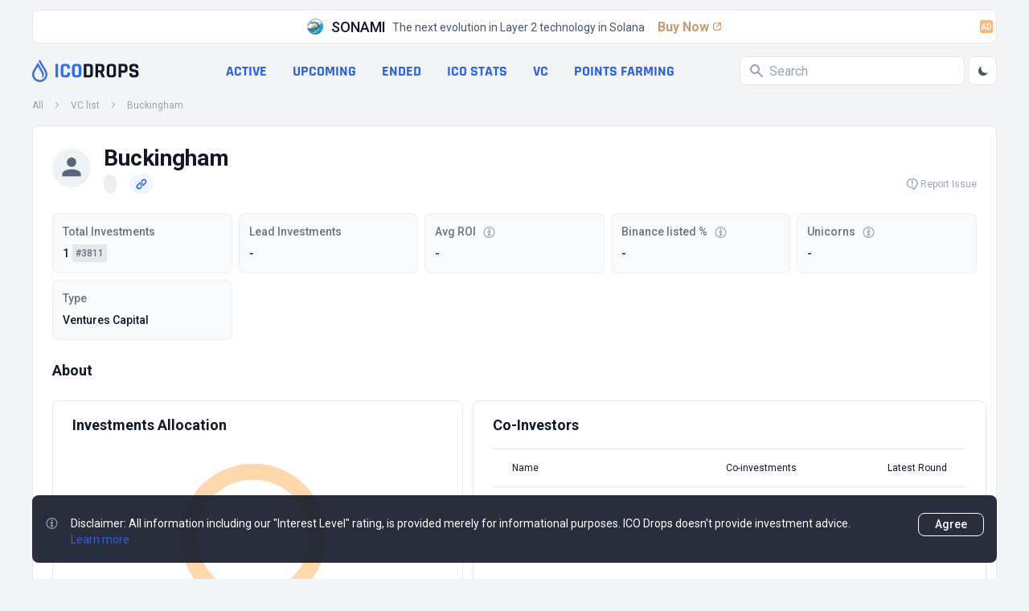

--- FILE ---
content_type: text/html; charset=utf-8
request_url: https://icodrops.com/vc/buckingham/
body_size: 21906
content:
<!DOCTYPE html>


<html lang="en">
  <head>
    
    <!-- Yandex.Metrika counter -->
<script type="text/javascript" defer>
    (function(m,e,t,r,i,k,a){m[i]=m[i]||function(){(m[i].a=m[i].a||[]).push(arguments)};
    m[i].l=1*new Date();
    for (var j = 0; j < document.scripts.length; j++) {if (document.scripts[j].src === r) { return; }}
    k=e.createElement(t),a=e.getElementsByTagName(t)[0],k.async=1,k.src=r,a.parentNode.insertBefore(k,a)})
    (window, document, "script", "https://mc.yandex.ru/metrika/tag.js", "ym");
 
    ym(45725799, "init", {
         clickmap:true,
         trackLinks:true,
         accurateTrackBounce:true
    });
 </script>
 <noscript><div><img src="https://mc.yandex.ru/watch/45725799" style="position:absolute; left:-9999px;" alt="" /></div></noscript>
 <!-- /Yandex.Metrika counter -->
    <meta charset="UTF-8"/>
    <meta name="viewport" content="width=device-width, initial-scale=1.0"/>
    <meta http-equiv="X-UA-Compatible" content="ie=edge"/>
    <meta name="turbolinks-cache-control" content="no-cache">
    
  <title>Buckingham - Up-to-date Info About the Crypto Fund - ICO Drops</title>
  <meta name="og:title" content="Buckingham - Up-to-date Info About the Crypto Fund - ICO Drops">
  <meta name="description" content="Total Investments: 1, Lead Investments: 0, ROI of Listed Projects: 0.0x, Projects from the portfolio listed on Binance: 0.00%, Unicorns in the portfolio: 0">
  <meta name="og:description" content="Total Investments: 1, Lead Investments: 0, ROI of Listed Projects: 0.0x, Projects from the portfolio listed on Binance: 0.00%, Unicorns in the portfolio: 0">
  <meta name="og:site_name" content="ICO Drops">
  <meta name="og:url" content="https://icodrops.com/vc/buckingham/">
  <meta name="og:image" content="https://icodrops.com/media/vc/logos/buckingham_logo_1740108952.webp">
  <meta name="og:type" content="article">

    
    

<link rel="apple-touch-icon" sizes="180x180" href="https://icodrops.com/static/icodrops/images/favicons/apple-touch-icon.png">
<link rel="icon" type="image/png" sizes="32x32" href="https://icodrops.com/static/icodrops/images/favicons/favicon-32x32.png">
<link rel="icon" type="image/png" sizes="16x16" href="https://icodrops.com/static/icodrops/images/favicons/favicon-16x16.png">
<link rel="shortcut icon" type="image/png" href="https://icodrops.com/static/icodrops/images/favicons/favicon.png"/>
<link rel="manifest" href="https://icodrops.com/static/icodrops/images/favicons/site.webmanifest">
<link rel="mask-icon" href="https://icodrops.com/static/icodrops/images/favicons/safari-pinned-tab.svg" color="#5bbad5">
<meta name="msapplication-TileColor" content="#da532c">
<meta name="theme-color" content="#ffffff">

    
    

<link href="https://fonts.googleapis.com/css2?family=Roboto:wght@400;700&display=swap" rel="stylesheet">


  
<link rel="stylesheet" type="text/css" href="https://icodrops.com/static/icodrops/prod/styles/project-1738924708984.min.css" />



<style> [x-cloak]{display: none;} [v-cloak]{display: none;} </style>
    
    


  
<script src="https://icodrops.com/static/icodrops/prod/script/project-1754574635143.min.js" defer></script>




<script src="https://icodrops.com/static/icodrops/js/libraries/turbolinks.min.js" defer></script>
<script src="https://icodrops.com/static/icodrops/js/libraries/alpine.min.js" defer></script>
<script src="https://icodrops.com/static/icodrops/js/libraries/lazyLoad.min.js"></script>
<script src="https://icodrops.com/static/icodrops/js/libraries/cash.js"></script>
    
    <link href="https://fonts.gstatic.com/s/rajdhani/v15/LDI2apCSOBg7S-QT7pa8FvOreec.woff2" as="font" type="font/ttf" crossorigin="anonymous" />
    
  </head>
  <body class="Body" x-data="body()" x-init="init()" x-ref="body" @color-mode.window="changeColor(event.detail.status)" @body-scroll.window="scrollOff(event.detail.status)">
    <script>
  if(localStorage.getItem('color_theme_icoDrops') == 'light'){
    document.querySelector('body').classList.add('light');
  } else if(localStorage.getItem('color_theme_icoDrops') == 'dark'){
    document.querySelector('body').classList.add('dark');
  } else{
    document.querySelector('body').classList.add('light');
  }
</script>

    

<header class="Header">
  
  
  
    <div class="Header__adv Restriction-Box Restriction-Box--hdr-feature">
      <a class="Feature-Line" href="https://sonami-so.io" target="_blank" >
  <img class="Avt Avt--24 Feature-Line__img" src="https://icodrops.com/media/projects/advertising/-8sM0HHM_400x400.webp" alt="SONAMI" width="24" height="24" />
  <span class="Feature-Line__name">SONAMI</span>
  <span class="Feature-Line__txt">The next evolution in Layer 2 technology in Solana</span>
  <span class="Feature-Line__btn">
    Buy Now
    <span class="Feature-Line__icon"><svg xmlns="http://www.w3.org/2000/svg" width="16" height="16" viewBox="0 0 16 16" fill="none">
  <path d="M11.6504 3C12.396 3 13.0004 3.60442 13.0004 4.35V7.45841C13.0004 7.75752 12.7579 8 12.4588 8C12.194 8 11.9681 7.80859 11.9246 7.54744L11.5397 5.23808C11.5133 5.07993 11.5061 4.91919 11.5181 4.75932L11.6504 3Z" fill="var(--blue-600-d-400)"/>
  <path d="M11.65 3C12.3956 3 13 3.60442 13 4.35L11.2405 4.48196C11.0807 4.49394 10.9201 4.48669 10.7621 4.46035L8.45238 4.0754C8.19133 4.03189 8 3.80603 8 3.54138C8 3.24238 8.24238 3 8.54138 3L11.65 3Z" fill="var(--blue-600-d-400)"/>
  <rect x="6.54688" y="8.5" width="7.22393" height="1.35" rx="0.675" transform="rotate(-45 6.54688 8.5)" fill="var(--blue-600-d-400)"/>
  <path d="M7 3.675C7 3.30221 6.69779 3 6.325 3H6C4.34315 3 3 4.34315 3 6V10C3 11.6569 4.34315 13 6 13H10C11.6569 13 13 11.6569 13 10V9.675C13 9.30221 12.6978 9 12.325 9C11.9522 9 11.65 9.30221 11.65 9.675V10C11.65 10.9113 10.9113 11.65 10 11.65H6C5.08873 11.65 4.35 10.9113 4.35 10V6C4.35 5.08873 5.08873 4.35 6 4.35H6.325C6.69779 4.35 7 4.04779 7 3.675Z" fill="var(--blue-600-d-400)"/>
</svg></span>
  </span>
  <span class="Badge Badge--light-orange Feature-Line__ad">AD</span>
</a>

    </div>
  
  

  
  <div class="Header__box Restriction-Box Restriction-Box--sides">
    <div class="Hdr-Panel" x-data="headerControl()" x-init="init($dispatch)">
  
  <div class="Hdr-Panel__item Hdr-Panel__item--logo">
    <a class="Drops-Logo" href="/" aria-label="Go to main page">
  
<svg width="19" height="28" viewBox="0 0 19 28" fill="none" xmlns="http://www.w3.org/2000/svg"> 
  <path d="M14.3572 26.6331C12.5459 27.731 10.4213 28.1875 8.32204 27.9298C6.2228 27.6721 4.26974 26.7151 2.77419 25.2111C1.27862 23.7072 0.326648 21.743 0.070001 19.6317C-0.186646 17.5203 0.26681 15.3832 1.35809 13.5612L5.73691 6.24412L7.14688 3.88785C7.52347 4.53637 8.00075 5.35887 8.52348 6.26119C10.3265 9.36731 12.6648 13.3977 13.2351 14.409C14.7316 17.0515 15.9171 20.4792 11.7889 23.5687C12.8585 21.3116 12.662 19.2901 12.0386 17.5487C11.8585 16.948 11.5493 16.3067 11.1513 15.5998L10.8656 15.0988C10.1366 13.8277 8.55194 11.0904 7.11295 8.6158L3.41285 14.7993C2.75037 15.9074 2.40036 17.176 2.40036 18.4689C2.40036 19.7619 2.75037 21.0304 3.41285 22.1385C5.42491 25.4967 9.77695 26.5884 13.1196 24.5647C16.4622 22.5409 17.5439 18.1636 15.5318 14.8016L10.818 6.92622L10.7507 6.81281L8.09599 2.29847L9.47147 0L17.5871 13.5612C20.2795 18.0591 18.8312 23.9244 14.3572 26.6331Z" fill="#326DEC"/>
</svg>

  <div class="Drops-Logo__txt Drops-Logo__txt--adapt">
    
<svg width="105" height="18" viewBox="0 0 105 18" fill="none" xmlns="http://www.w3.org/2000/svg">
  <path d="M4.28183 1.01364V16.7198C4.28183 17.0857 4.09889 17.2686 3.73303 17.2686H1.51169C1.14582 17.2686 0.962891 17.0857 0.962891 16.7198V1.01364C0.962891 0.647777 1.14582 0.464844 1.51169 0.464844H3.73303C4.09889 0.464844 4.28183 0.647777 4.28183 1.01364Z" fill="#326DEC"/>
  <path d="M14.6986 17.2686H11.8501C10.4737 17.2686 9.41097 16.9027 8.66182 16.171C7.91266 15.4393 7.53808 14.3852 7.53808 13.0089V4.72458C7.53808 3.34822 7.91266 2.29418 8.66182 1.56244C9.41097 0.830711 10.4737 0.464844 11.8501 0.464844H14.6986C16.0576 0.464844 17.1116 0.839422 17.8608 1.58858C18.6273 2.32031 19.0106 3.36565 19.0106 4.72458V5.95285C19.0106 6.33614 18.819 6.52778 18.4357 6.52778H16.2405C15.8746 6.52778 15.6917 6.33614 15.6917 5.95285V4.88138C15.6917 4.32387 15.5697 3.93187 15.3258 3.70538C15.0993 3.46147 14.7073 3.33951 14.1498 3.33951H12.3728C11.8327 3.33951 11.4407 3.46147 11.1968 3.70538C10.9703 3.93187 10.857 4.32387 10.857 4.88138V12.8521C10.857 13.4096 10.9703 13.8103 11.1968 14.0542C11.4407 14.2807 11.8327 14.3939 12.3728 14.3939H14.1498C14.7073 14.3939 15.0993 14.2807 15.3258 14.0542C15.5697 13.8103 15.6917 13.4096 15.6917 12.8521V11.7806C15.6917 11.3973 15.8746 11.2057 16.2405 11.2057H18.4357C18.819 11.2057 19.0106 11.3973 19.0106 11.7806V13.0089C19.0106 14.3678 18.6273 15.4218 17.8608 16.171C17.1116 16.9027 16.0576 17.2686 14.6986 17.2686Z" fill="#326DEC"/>
  <path d="M26.4347 14.3939H28.2902C28.8477 14.3939 29.2397 14.2807 29.4662 14.0542C29.7101 13.8103 29.8321 13.4096 29.8321 12.8521V4.88138C29.8321 4.32387 29.7101 3.93187 29.4662 3.70538C29.2397 3.46147 28.8477 3.33951 28.2902 3.33951H26.4347C25.8772 3.33951 25.4852 3.46147 25.2587 3.70538C25.0323 3.93187 24.919 4.32387 24.919 4.88138V12.8521C24.919 13.4096 25.0323 13.8103 25.2587 14.0542C25.4852 14.2807 25.8772 14.3939 26.4347 14.3939ZM28.839 17.2686H25.9121C24.5357 17.2686 23.473 16.9027 22.7238 16.171C21.9746 15.4393 21.6001 14.3852 21.6001 13.0089V4.72458C21.6001 3.34822 21.9746 2.29418 22.7238 1.56244C23.473 0.830711 24.5357 0.464844 25.9121 0.464844H28.839C30.2154 0.464844 31.2781 0.830711 32.0273 1.56244C32.7764 2.29418 33.151 3.34822 33.151 4.72458V13.0089C33.151 14.3852 32.7764 15.4393 32.0273 16.171C31.2781 16.9027 30.2154 17.2686 28.839 17.2686Z" fill="#326DEC"/>
  <path d="M39.9053 14.3939H42.7539C43.3114 14.3939 43.7034 14.2807 43.9299 14.0542C44.1738 13.8103 44.2957 13.4096 44.2957 12.8521V4.88138C44.2957 4.32387 44.1738 3.93187 43.9299 3.70538C43.7034 3.46147 43.3114 3.33951 42.7539 3.33951H39.9053C39.7137 3.33951 39.6179 3.43533 39.6179 3.62698V14.1065C39.6179 14.2981 39.7137 14.3939 39.9053 14.3939ZM36.2989 16.7198V1.01364C36.2989 0.647777 36.4818 0.464844 36.8477 0.464844H43.3027C44.6616 0.464844 45.7156 0.839422 46.4648 1.58858C47.2314 2.32031 47.6147 3.36565 47.6147 4.72458V13.0089C47.6147 14.3678 47.2314 15.4218 46.4648 16.171C45.7156 16.9027 44.6616 17.2686 43.3027 17.2686H36.8477C36.4818 17.2686 36.2989 17.0857 36.2989 16.7198Z" fill="var(--gray-900)" style="transition: fill .3s"/>
  <path d="M53.5139 17.2686H51.2925C50.9266 17.2686 50.7437 17.0857 50.7437 16.7198V1.01364C50.7437 0.647777 50.9266 0.464844 51.2925 0.464844H57.5123C58.8712 0.464844 59.9339 0.839422 60.7005 1.58858C61.4671 2.33773 61.8504 3.39178 61.8504 4.75071V6.78911C61.8504 8.75783 61.0751 10.0645 59.5245 10.7091V10.8137L62.3208 16.6414C62.4776 17.0595 62.3295 17.2686 61.8765 17.2686H59.7597C59.4461 17.2686 59.2196 17.2337 59.0803 17.1641C58.9409 17.0944 58.8276 16.9463 58.7405 16.7198L56.1272 11.075H54.3763C54.1672 11.075 54.0627 11.1708 54.0627 11.3625V16.7198C54.0627 17.0857 53.8797 17.2686 53.5139 17.2686ZM54.3501 8.40938H56.9112C57.4687 8.40938 57.8781 8.29614 58.1395 8.06965C58.4008 7.82574 58.5315 7.44245 58.5315 6.91978V4.88138C58.5315 4.34129 58.4008 3.94929 58.1395 3.70538C57.8781 3.46147 57.4687 3.33951 56.9112 3.33951H54.3501C54.1585 3.33951 54.0627 3.43533 54.0627 3.62698V8.12192C54.0627 8.31356 54.1585 8.40938 54.3501 8.40938Z" fill="var(--gray-900)" style="transition: fill .3s"/>
  <path d="M69.6087 14.3939H71.4642C72.0217 14.3939 72.4137 14.2807 72.6402 14.0542C72.8841 13.8103 73.0061 13.4096 73.0061 12.8521V4.88138C73.0061 4.32387 72.8841 3.93187 72.6402 3.70538C72.4137 3.46147 72.0217 3.33951 71.4642 3.33951H69.6087C69.0512 3.33951 68.6592 3.46147 68.4327 3.70538C68.2062 3.93187 68.093 4.32387 68.093 4.88138V12.8521C68.093 13.4096 68.2062 13.8103 68.4327 14.0542C68.6592 14.2807 69.0512 14.3939 69.6087 14.3939ZM72.013 17.2686H69.0861C67.7097 17.2686 66.647 16.9027 65.8978 16.171C65.1486 15.4393 64.7741 14.3852 64.7741 13.0089V4.72458C64.7741 3.34822 65.1486 2.29418 65.8978 1.56244C66.647 0.830711 67.7097 0.464844 69.0861 0.464844H72.013C73.3894 0.464844 74.4521 0.830711 75.2013 1.56244C75.9504 2.29418 76.325 3.34822 76.325 4.72458V13.0089C76.325 14.3852 75.9504 15.4393 75.2013 16.171C74.4521 16.9027 73.3894 17.2686 72.013 17.2686Z" fill="var(--gray-900)" style="transition: fill .3s"/>
  <path d="M82.2248 17.2686H80.0035C79.6376 17.2686 79.4547 17.0857 79.4547 16.7198V1.01364C79.4547 0.647777 79.6376 0.464844 80.0035 0.464844H86.38C87.7389 0.464844 88.793 0.839422 89.5421 1.58858C90.2913 2.32031 90.6659 3.36565 90.6659 4.72458V7.23338C90.6659 8.59232 90.2913 9.64636 89.5421 10.3955C88.793 11.1273 87.7389 11.4931 86.38 11.4931H83.0872C82.8781 11.4931 82.7736 11.5889 82.7736 11.7806V16.7198C82.7736 17.0857 82.5907 17.2686 82.2248 17.2686ZM83.0611 8.59232H85.8312C86.3887 8.59232 86.7807 8.47907 87.0072 8.25258C87.2337 8.00867 87.3469 7.61667 87.3469 7.07658V4.88138C87.3469 4.32387 87.2337 3.93187 87.0072 3.70538C86.7807 3.46147 86.3887 3.33951 85.8312 3.33951H83.0611C82.8694 3.33951 82.7736 3.43533 82.7736 3.62698V8.30485C82.7736 8.49649 82.8694 8.59232 83.0611 8.59232Z" fill="var(--gray-900)" style="transition: fill .3s"/>
  <path d="M92.8944 12.9827V12.4601C92.8944 12.0942 93.0773 11.9113 93.4432 11.9113H95.6645C96.0304 11.9113 96.2133 12.0942 96.2133 12.4601V12.6691C96.2133 13.3312 96.344 13.7841 96.6053 14.0281C96.8666 14.272 97.3457 14.3939 98.0426 14.3939H99.2709C99.9504 14.3939 100.421 14.2633 100.682 14.0019C100.961 13.7406 101.1 13.2528 101.1 12.5385V12.2249C101.1 11.7196 100.891 11.3363 100.473 11.075C100.072 10.7962 99.5671 10.6307 98.9573 10.5785C98.3475 10.5262 97.6855 10.4304 96.9712 10.291C96.2743 10.1342 95.6209 9.94254 95.0112 9.71605C94.4014 9.47214 93.8874 9.01045 93.4693 8.33098C93.0686 7.63409 92.8682 6.74556 92.8682 5.66538V4.75071C92.8682 3.39178 93.2515 2.33773 94.0181 1.58858C94.7847 0.839422 95.8474 0.464844 97.2064 0.464844H99.8197C101.196 0.464844 102.268 0.839422 103.034 1.58858C103.801 2.33773 104.184 3.39178 104.184 4.75071V5.24725C104.184 5.61311 104.001 5.79605 103.635 5.79605H101.414C101.048 5.79605 100.865 5.61311 100.865 5.24725V5.09045C100.865 4.41098 100.734 3.94929 100.473 3.70538C100.212 3.46147 99.7326 3.33951 99.0357 3.33951H98.0165C97.3022 3.33951 96.8144 3.47889 96.553 3.75765C96.3091 4.01898 96.1872 4.54165 96.1872 5.32565V5.82218C96.1872 6.64103 96.9015 7.11143 98.3301 7.23338C99.811 7.35534 101.126 7.65152 102.276 8.12192C102.886 8.38325 103.391 8.85365 103.792 9.53312C104.21 10.1952 104.419 11.0489 104.419 12.0942V12.9827C104.419 14.3417 104.036 15.3957 103.269 16.1449C102.503 16.894 101.44 17.2686 100.081 17.2686H97.2325C95.8736 17.2686 94.8108 16.894 94.0442 16.1449C93.2777 15.3957 92.8944 14.3417 92.8944 12.9827Z" fill="var(--gray-900)" style="transition: fill .3s"/>
</svg>
  </div>
</a>
  </div>
  

  
  <div class="Hdr-Panel__item Hdr-Panel__item--links">
    
<nav class="Hdr-Lnk-Panel">
  
<div data-hdr-all-projcts>
  
    <a href="/">All projects</a>
  
</div>


<div data-hdr-active>
  
    <a href="/category/active-ico/">Active</a>
  
</div>


<div data-hdr-upcoming>
  
    <a href="/category/upcoming-ico/">Upcoming</a>
  
</div>


<div data-hdr-ended>
  
    <a href="/category/ended-ico/">Ended</a>
  
</div>


<div data-hdr-ico-stats>
  
    <a href="/ico-stats/">ICO stats</a>
  
</div>


<div data-hdr-vc>
  
    <a href="/vc/funding-rounds/">VC</a>
  
</div>


<div data-hdr-points-farming>
  
    
    <a href="/points-farming/">Points Farming</a>
  
</div>


</nav>

  </div>
  

  
  <div class="Hdr-Panel__item Hdr-Panel__item--search">
    <div class="Hdr-Search Search" x-data="generalSearch()" @keyup="toUseTabInterfaceFunc($event)" @keydown.window.escape="toClose()">
  
  <div class="Search__input-wrp" @click="toFocus($event)" @click.away="toBlur($event)" :class="isFocus ? 'Search__input-wrp--focus' : ''">
    <svg class="Svg-Search" fill="var(--gray-400)" width="16" height="16" viewBox="0 0 16 16" xmlns="http://www.w3.org/2000/svg" style="transition: .2s">
  <path fill-rule="evenodd" clip-rule="evenodd" d="M0 6C0 2.68629 2.68629 0 6 0C9.31371 0 12 2.68629 12 6C12 7.29583 11.5892 8.49572 10.8907 9.47653L15.7071 14.2929C16.0976 14.6834 16.0976 15.3166 15.7071 15.7071C15.3466 16.0676 14.7794 16.0953 14.3871 15.7903L14.2929 15.7071L9.47653 10.8907C8.49572 11.5892 7.29583 12 6 12C2.68629 12 0 9.31371 0 6ZM2 6C2 3.79086 3.79086 2 6 2C8.20914 2 10 3.79086 10 6C10 8.20914 8.20914 10 6 10C3.79086 10 2 8.20914 2 6Z" />
</svg>
    <input class="Search__input" placeholder="Search" type="text" @focus="toFocus($event)" @keyup="toStartSearchFunc()" x-ref="input" />
    <div class="Search__close" @click="toClear()" x-show="isClose" x-transition:enter="animation__slideRight-in" x-transition:leave="animation__slideRight-out" x-cloak>
      <svg xmlns="http://www.w3.org/2000/svg" width="8" height="8" viewBox="0 0 8 8" fill="none">
  <path d="M1.21114 0.374965C0.977373 0.193198 0.639354 0.209722 0.424538 0.424538C0.191821 0.657256 0.191821 1.03457 0.424538 1.26728L3.15726 4L0.424538 6.73272L0.374965 6.78886C0.193198 7.02263 0.209722 7.36065 0.424538 7.57546C0.657256 7.80818 1.03457 7.80818 1.26728 7.57546L4 4.84274L6.73272 7.57546L6.78886 7.62503C7.02263 7.8068 7.36065 7.79028 7.57546 7.57546C7.80818 7.34274 7.80818 6.96544 7.57546 6.73272L4.84274 4L7.57546 1.26728L7.62503 1.21114C7.8068 0.977373 7.79028 0.639354 7.57546 0.424538C7.34274 0.191821 6.96544 0.191821 6.73272 0.424538L4 3.15726L1.26728 0.424538L1.21114 0.374965Z" fill="white"/>
</svg>
    </div>
  </div>
  
  
  
  <div class="Hdr-Search__output" x-ref="output" x-show="isOutput && isFocus" x-transition:enter="animation__fadeUp-in" x-transition:leave="animation__fadeUp-out" x-cloak></div>
  
</div>
    <div class="Hdr-Panel__theme-btn">
      <button class="Btn-Header" @click="toSwitchButton()">
  <div class="Btn-Header__icon Btn-Header__icon--sun" x-show="isDark" x-cloak>
    <svg width="16" height="17" viewBox="0 0 16 17" fill="none" xmlns="http://www.w3.org/2000/svg">
  <path fill-rule="evenodd" clip-rule="evenodd" d="M7.9987 1.83337C8.36689 1.83337 8.66536 2.13185 8.66536 2.50004V3.16671C8.66536 3.5349 8.36689 3.83337 7.9987 3.83337C7.63051 3.83337 7.33203 3.5349 7.33203 3.16671V2.50004C7.33203 2.13185 7.63051 1.83337 7.9987 1.83337ZM3.28463 3.78597C3.54498 3.52562 3.96709 3.52562 4.22744 3.78597L4.69877 4.2573C4.95912 4.51765 4.95912 4.93976 4.69877 5.20011C4.43842 5.46046 4.01631 5.46046 3.75596 5.20011L3.28463 4.72878C3.02428 4.46843 3.02428 4.04632 3.28463 3.78597ZM12.7128 3.78597C12.9731 4.04632 12.9731 4.46843 12.7128 4.72878L12.2414 5.20011C11.9811 5.46046 11.559 5.46046 11.2986 5.20011C11.0383 4.93976 11.0383 4.51765 11.2986 4.2573L11.77 3.78597C12.0303 3.52562 12.4524 3.52562 12.7128 3.78597ZM7.9987 6.50004C7.46827 6.50004 6.95956 6.71075 6.58448 7.08583C6.20941 7.4609 5.9987 7.96961 5.9987 8.50004C5.9987 9.03047 6.20941 9.53918 6.58448 9.91426C6.95956 10.2893 7.46827 10.5 7.9987 10.5C8.52913 10.5 9.03784 10.2893 9.41291 9.91426C9.78798 9.53918 9.9987 9.03047 9.9987 8.50004C9.9987 7.96961 9.78798 7.4609 9.41291 7.08583C9.03784 6.71075 8.52913 6.50004 7.9987 6.50004ZM5.64168 6.14302C6.2668 5.5179 7.11464 5.16671 7.9987 5.16671C8.88275 5.16671 9.7306 5.5179 10.3557 6.14302C10.9808 6.76814 11.332 7.61599 11.332 8.50004C11.332 9.3841 10.9808 10.2319 10.3557 10.8571C9.7306 11.4822 8.88275 11.8334 7.9987 11.8334C7.11464 11.8334 6.2668 11.4822 5.64168 10.8571C5.01655 10.2319 4.66536 9.3841 4.66536 8.50004C4.66536 7.61599 5.01655 6.76814 5.64168 6.14302ZM1.33203 8.50004C1.33203 8.13185 1.63051 7.83337 1.9987 7.83337H2.66536C3.03355 7.83337 3.33203 8.13185 3.33203 8.50004C3.33203 8.86823 3.03355 9.16671 2.66536 9.16671H1.9987C1.63051 9.16671 1.33203 8.86823 1.33203 8.50004ZM12.6654 8.50004C12.6654 8.13185 12.9638 7.83337 13.332 7.83337H13.9987C14.3669 7.83337 14.6654 8.13185 14.6654 8.50004C14.6654 8.86823 14.3669 9.16671 13.9987 9.16671H13.332C12.9638 9.16671 12.6654 8.86823 12.6654 8.50004ZM4.69877 11.8C4.95912 12.0603 4.95912 12.4824 4.69877 12.7428L4.22744 13.2141C3.96709 13.4745 3.54498 13.4745 3.28463 13.2141C3.02428 12.9538 3.02428 12.5317 3.28463 12.2713L3.75596 11.8C4.01631 11.5396 4.43842 11.5396 4.69877 11.8ZM11.2986 11.8C11.559 11.5396 11.9811 11.5396 12.2414 11.8L12.7128 12.2713C12.9731 12.5317 12.9731 12.9538 12.7128 13.2141C12.4524 13.4745 12.0303 13.4745 11.77 13.2141L11.2986 12.7428C11.0383 12.4824 11.0383 12.0603 11.2986 11.8ZM7.9987 13.1667C8.36689 13.1667 8.66536 13.4652 8.66536 13.8334V14.5C8.66536 14.8682 8.36689 15.1667 7.9987 15.1667C7.63051 15.1667 7.33203 14.8682 7.33203 14.5V13.8334C7.33203 13.4652 7.63051 13.1667 7.9987 13.1667Z" fill="var(--gray-600)"/>
</svg>

  </div>
  <div class="Btn-Header__icon Btn-Header__icon--moon" x-show="!isDark" x-cloak>
    <svg xmlns="http://www.w3.org/2000/svg" width="16" height="17" viewBox="0 0 16 17" fill="none">
  <path d="M13.5688 10.4225C12.4776 10.8613 11.2815 10.9698 10.1292 10.7343C8.97688 10.4989 7.91917 9.93004 7.08754 9.09841C6.25591 8.26677 5.68703 7.20906 5.45161 6.05676C5.21619 4.90445 5.32462 3.70837 5.76343 2.61719C4.47123 3.13768 3.40033 4.09145 2.73431 5.315C2.06829 6.53855 1.84862 7.95568 2.11297 9.32345C2.37732 10.6912 3.10921 11.9244 4.18319 12.8117C5.25717 13.699 6.60635 14.185 7.99943 14.1865C9.19737 14.1866 10.3679 13.8281 11.3605 13.1573C12.353 12.4865 13.1221 11.5341 13.5688 10.4225Z" fill="var(--gray-600)"/>
</svg>  
  </div>
</button>
    </div>
  </div>
  

  
  <div class="Hdr-Panel__item Hdr-Panel__item--menu">
    <div class="Hdr-Menu">
  <button class="Btn-Header Hdr-Menu__btn" @click="toOpenMenu()">
    <svg class="Svg-Burger" width="24" height="24" viewBox="0 0 24 24" fill="none" xmlns="http://www.w3.org/2000/svg">
  <path d="M4 18H20M4 6H20H4ZM4 12H20H4Z" stroke-width="2" stroke-linecap="round" stroke-linejoin="round" stroke="var(--gray-400)"/>
</svg>

  </button>
  <div class="Hdr-Menu__dropdown">
    <section class="Hdr-Menu-Dropdown"
  x-show="isOpen" 
  x-transition:enter="animation__opacity-in"
  x-transition:leave="animation__opacity-out" 
  @keydown.window.escape="toCloseMenu()"
  @keyup="toUseTabInterfaceFunc($event)"
  @resize.window="if(window.innerWidth > 1024){ toCloseMenu() }"
  data-header-menu-dropdown 
  x-cloak
>
  <div class="Hdr-Menu-Dropdown__wrapper" 
    x-show="isOpen" 
    @click.away="toCloseMenu()" 
    x-transition:enter="animation__slideRight-in" 
    x-transition:leave="animation__slideRight-out"
  >
    
    <header class="Hdr-Menu-Dropdown__hdr">
      <a class="Drops-Logo" href="/" aria-label="Go to main page">
  
<svg width="19" height="28" viewBox="0 0 19 28" fill="none" xmlns="http://www.w3.org/2000/svg"> 
  <path d="M14.3572 26.6331C12.5459 27.731 10.4213 28.1875 8.32204 27.9298C6.2228 27.6721 4.26974 26.7151 2.77419 25.2111C1.27862 23.7072 0.326648 21.743 0.070001 19.6317C-0.186646 17.5203 0.26681 15.3832 1.35809 13.5612L5.73691 6.24412L7.14688 3.88785C7.52347 4.53637 8.00075 5.35887 8.52348 6.26119C10.3265 9.36731 12.6648 13.3977 13.2351 14.409C14.7316 17.0515 15.9171 20.4792 11.7889 23.5687C12.8585 21.3116 12.662 19.2901 12.0386 17.5487C11.8585 16.948 11.5493 16.3067 11.1513 15.5998L10.8656 15.0988C10.1366 13.8277 8.55194 11.0904 7.11295 8.6158L3.41285 14.7993C2.75037 15.9074 2.40036 17.176 2.40036 18.4689C2.40036 19.7619 2.75037 21.0304 3.41285 22.1385C5.42491 25.4967 9.77695 26.5884 13.1196 24.5647C16.4622 22.5409 17.5439 18.1636 15.5318 14.8016L10.818 6.92622L10.7507 6.81281L8.09599 2.29847L9.47147 0L17.5871 13.5612C20.2795 18.0591 18.8312 23.9244 14.3572 26.6331Z" fill="#326DEC"/>
</svg>

  <div class="Drops-Logo__txt">
    
<svg width="105" height="18" viewBox="0 0 105 18" fill="none" xmlns="http://www.w3.org/2000/svg">
  <path d="M4.28183 1.01364V16.7198C4.28183 17.0857 4.09889 17.2686 3.73303 17.2686H1.51169C1.14582 17.2686 0.962891 17.0857 0.962891 16.7198V1.01364C0.962891 0.647777 1.14582 0.464844 1.51169 0.464844H3.73303C4.09889 0.464844 4.28183 0.647777 4.28183 1.01364Z" fill="#326DEC"/>
  <path d="M14.6986 17.2686H11.8501C10.4737 17.2686 9.41097 16.9027 8.66182 16.171C7.91266 15.4393 7.53808 14.3852 7.53808 13.0089V4.72458C7.53808 3.34822 7.91266 2.29418 8.66182 1.56244C9.41097 0.830711 10.4737 0.464844 11.8501 0.464844H14.6986C16.0576 0.464844 17.1116 0.839422 17.8608 1.58858C18.6273 2.32031 19.0106 3.36565 19.0106 4.72458V5.95285C19.0106 6.33614 18.819 6.52778 18.4357 6.52778H16.2405C15.8746 6.52778 15.6917 6.33614 15.6917 5.95285V4.88138C15.6917 4.32387 15.5697 3.93187 15.3258 3.70538C15.0993 3.46147 14.7073 3.33951 14.1498 3.33951H12.3728C11.8327 3.33951 11.4407 3.46147 11.1968 3.70538C10.9703 3.93187 10.857 4.32387 10.857 4.88138V12.8521C10.857 13.4096 10.9703 13.8103 11.1968 14.0542C11.4407 14.2807 11.8327 14.3939 12.3728 14.3939H14.1498C14.7073 14.3939 15.0993 14.2807 15.3258 14.0542C15.5697 13.8103 15.6917 13.4096 15.6917 12.8521V11.7806C15.6917 11.3973 15.8746 11.2057 16.2405 11.2057H18.4357C18.819 11.2057 19.0106 11.3973 19.0106 11.7806V13.0089C19.0106 14.3678 18.6273 15.4218 17.8608 16.171C17.1116 16.9027 16.0576 17.2686 14.6986 17.2686Z" fill="#326DEC"/>
  <path d="M26.4347 14.3939H28.2902C28.8477 14.3939 29.2397 14.2807 29.4662 14.0542C29.7101 13.8103 29.8321 13.4096 29.8321 12.8521V4.88138C29.8321 4.32387 29.7101 3.93187 29.4662 3.70538C29.2397 3.46147 28.8477 3.33951 28.2902 3.33951H26.4347C25.8772 3.33951 25.4852 3.46147 25.2587 3.70538C25.0323 3.93187 24.919 4.32387 24.919 4.88138V12.8521C24.919 13.4096 25.0323 13.8103 25.2587 14.0542C25.4852 14.2807 25.8772 14.3939 26.4347 14.3939ZM28.839 17.2686H25.9121C24.5357 17.2686 23.473 16.9027 22.7238 16.171C21.9746 15.4393 21.6001 14.3852 21.6001 13.0089V4.72458C21.6001 3.34822 21.9746 2.29418 22.7238 1.56244C23.473 0.830711 24.5357 0.464844 25.9121 0.464844H28.839C30.2154 0.464844 31.2781 0.830711 32.0273 1.56244C32.7764 2.29418 33.151 3.34822 33.151 4.72458V13.0089C33.151 14.3852 32.7764 15.4393 32.0273 16.171C31.2781 16.9027 30.2154 17.2686 28.839 17.2686Z" fill="#326DEC"/>
  <path d="M39.9053 14.3939H42.7539C43.3114 14.3939 43.7034 14.2807 43.9299 14.0542C44.1738 13.8103 44.2957 13.4096 44.2957 12.8521V4.88138C44.2957 4.32387 44.1738 3.93187 43.9299 3.70538C43.7034 3.46147 43.3114 3.33951 42.7539 3.33951H39.9053C39.7137 3.33951 39.6179 3.43533 39.6179 3.62698V14.1065C39.6179 14.2981 39.7137 14.3939 39.9053 14.3939ZM36.2989 16.7198V1.01364C36.2989 0.647777 36.4818 0.464844 36.8477 0.464844H43.3027C44.6616 0.464844 45.7156 0.839422 46.4648 1.58858C47.2314 2.32031 47.6147 3.36565 47.6147 4.72458V13.0089C47.6147 14.3678 47.2314 15.4218 46.4648 16.171C45.7156 16.9027 44.6616 17.2686 43.3027 17.2686H36.8477C36.4818 17.2686 36.2989 17.0857 36.2989 16.7198Z" fill="var(--gray-900)" style="transition: fill .3s"/>
  <path d="M53.5139 17.2686H51.2925C50.9266 17.2686 50.7437 17.0857 50.7437 16.7198V1.01364C50.7437 0.647777 50.9266 0.464844 51.2925 0.464844H57.5123C58.8712 0.464844 59.9339 0.839422 60.7005 1.58858C61.4671 2.33773 61.8504 3.39178 61.8504 4.75071V6.78911C61.8504 8.75783 61.0751 10.0645 59.5245 10.7091V10.8137L62.3208 16.6414C62.4776 17.0595 62.3295 17.2686 61.8765 17.2686H59.7597C59.4461 17.2686 59.2196 17.2337 59.0803 17.1641C58.9409 17.0944 58.8276 16.9463 58.7405 16.7198L56.1272 11.075H54.3763C54.1672 11.075 54.0627 11.1708 54.0627 11.3625V16.7198C54.0627 17.0857 53.8797 17.2686 53.5139 17.2686ZM54.3501 8.40938H56.9112C57.4687 8.40938 57.8781 8.29614 58.1395 8.06965C58.4008 7.82574 58.5315 7.44245 58.5315 6.91978V4.88138C58.5315 4.34129 58.4008 3.94929 58.1395 3.70538C57.8781 3.46147 57.4687 3.33951 56.9112 3.33951H54.3501C54.1585 3.33951 54.0627 3.43533 54.0627 3.62698V8.12192C54.0627 8.31356 54.1585 8.40938 54.3501 8.40938Z" fill="var(--gray-900)" style="transition: fill .3s"/>
  <path d="M69.6087 14.3939H71.4642C72.0217 14.3939 72.4137 14.2807 72.6402 14.0542C72.8841 13.8103 73.0061 13.4096 73.0061 12.8521V4.88138C73.0061 4.32387 72.8841 3.93187 72.6402 3.70538C72.4137 3.46147 72.0217 3.33951 71.4642 3.33951H69.6087C69.0512 3.33951 68.6592 3.46147 68.4327 3.70538C68.2062 3.93187 68.093 4.32387 68.093 4.88138V12.8521C68.093 13.4096 68.2062 13.8103 68.4327 14.0542C68.6592 14.2807 69.0512 14.3939 69.6087 14.3939ZM72.013 17.2686H69.0861C67.7097 17.2686 66.647 16.9027 65.8978 16.171C65.1486 15.4393 64.7741 14.3852 64.7741 13.0089V4.72458C64.7741 3.34822 65.1486 2.29418 65.8978 1.56244C66.647 0.830711 67.7097 0.464844 69.0861 0.464844H72.013C73.3894 0.464844 74.4521 0.830711 75.2013 1.56244C75.9504 2.29418 76.325 3.34822 76.325 4.72458V13.0089C76.325 14.3852 75.9504 15.4393 75.2013 16.171C74.4521 16.9027 73.3894 17.2686 72.013 17.2686Z" fill="var(--gray-900)" style="transition: fill .3s"/>
  <path d="M82.2248 17.2686H80.0035C79.6376 17.2686 79.4547 17.0857 79.4547 16.7198V1.01364C79.4547 0.647777 79.6376 0.464844 80.0035 0.464844H86.38C87.7389 0.464844 88.793 0.839422 89.5421 1.58858C90.2913 2.32031 90.6659 3.36565 90.6659 4.72458V7.23338C90.6659 8.59232 90.2913 9.64636 89.5421 10.3955C88.793 11.1273 87.7389 11.4931 86.38 11.4931H83.0872C82.8781 11.4931 82.7736 11.5889 82.7736 11.7806V16.7198C82.7736 17.0857 82.5907 17.2686 82.2248 17.2686ZM83.0611 8.59232H85.8312C86.3887 8.59232 86.7807 8.47907 87.0072 8.25258C87.2337 8.00867 87.3469 7.61667 87.3469 7.07658V4.88138C87.3469 4.32387 87.2337 3.93187 87.0072 3.70538C86.7807 3.46147 86.3887 3.33951 85.8312 3.33951H83.0611C82.8694 3.33951 82.7736 3.43533 82.7736 3.62698V8.30485C82.7736 8.49649 82.8694 8.59232 83.0611 8.59232Z" fill="var(--gray-900)" style="transition: fill .3s"/>
  <path d="M92.8944 12.9827V12.4601C92.8944 12.0942 93.0773 11.9113 93.4432 11.9113H95.6645C96.0304 11.9113 96.2133 12.0942 96.2133 12.4601V12.6691C96.2133 13.3312 96.344 13.7841 96.6053 14.0281C96.8666 14.272 97.3457 14.3939 98.0426 14.3939H99.2709C99.9504 14.3939 100.421 14.2633 100.682 14.0019C100.961 13.7406 101.1 13.2528 101.1 12.5385V12.2249C101.1 11.7196 100.891 11.3363 100.473 11.075C100.072 10.7962 99.5671 10.6307 98.9573 10.5785C98.3475 10.5262 97.6855 10.4304 96.9712 10.291C96.2743 10.1342 95.6209 9.94254 95.0112 9.71605C94.4014 9.47214 93.8874 9.01045 93.4693 8.33098C93.0686 7.63409 92.8682 6.74556 92.8682 5.66538V4.75071C92.8682 3.39178 93.2515 2.33773 94.0181 1.58858C94.7847 0.839422 95.8474 0.464844 97.2064 0.464844H99.8197C101.196 0.464844 102.268 0.839422 103.034 1.58858C103.801 2.33773 104.184 3.39178 104.184 4.75071V5.24725C104.184 5.61311 104.001 5.79605 103.635 5.79605H101.414C101.048 5.79605 100.865 5.61311 100.865 5.24725V5.09045C100.865 4.41098 100.734 3.94929 100.473 3.70538C100.212 3.46147 99.7326 3.33951 99.0357 3.33951H98.0165C97.3022 3.33951 96.8144 3.47889 96.553 3.75765C96.3091 4.01898 96.1872 4.54165 96.1872 5.32565V5.82218C96.1872 6.64103 96.9015 7.11143 98.3301 7.23338C99.811 7.35534 101.126 7.65152 102.276 8.12192C102.886 8.38325 103.391 8.85365 103.792 9.53312C104.21 10.1952 104.419 11.0489 104.419 12.0942V12.9827C104.419 14.3417 104.036 15.3957 103.269 16.1449C102.503 16.894 101.44 17.2686 100.081 17.2686H97.2325C95.8736 17.2686 94.8108 16.894 94.0442 16.1449C93.2777 15.3957 92.8944 14.3417 92.8944 12.9827Z" fill="var(--gray-900)" style="transition: fill .3s"/>
</svg>
  </div>
</a>
      <button class="Hdr-Menu-Dropdown__close" type="button" @click="toCloseMenu()">
        <svg xmlns="http://www.w3.org/2000/svg" width="8" height="8" viewBox="0 0 8 8" fill="none">
  <path d="M1.21114 0.374965C0.977373 0.193198 0.639354 0.209722 0.424538 0.424538C0.191821 0.657256 0.191821 1.03457 0.424538 1.26728L3.15726 4L0.424538 6.73272L0.374965 6.78886C0.193198 7.02263 0.209722 7.36065 0.424538 7.57546C0.657256 7.80818 1.03457 7.80818 1.26728 7.57546L4 4.84274L6.73272 7.57546L6.78886 7.62503C7.02263 7.8068 7.36065 7.79028 7.57546 7.57546C7.80818 7.34274 7.80818 6.96544 7.57546 6.73272L4.84274 4L7.57546 1.26728L7.62503 1.21114C7.8068 0.977373 7.79028 0.639354 7.57546 0.424538C7.34274 0.191821 6.96544 0.191821 6.73272 0.424538L4 3.15726L1.26728 0.424538L1.21114 0.374965Z" fill="white"/>
</svg>
      </button>
    </header>
    
    
    
    <div class="Hdr-Menu-Dropdown__main-links">
      
<nav class="Hdr-Lnk-Menu">
  
<div data-hdr-all-projcts>
  
    <a href="/">All projects</a>
  
</div>


<div data-hdr-active>
  
    <a href="/category/active-ico/">Active</a>
  
</div>


<div data-hdr-upcoming>
  
    <a href="/category/upcoming-ico/">Upcoming</a>
  
</div>


<div data-hdr-ended>
  
    <a href="/category/ended-ico/">Ended</a>
  
</div>


<div data-hdr-ico-stats>
  
    <a href="/ico-stats/">ICO stats</a>
  
</div>


<div data-hdr-vc>
  
    <a href="/vc/funding-rounds/">VC</a>
  
</div>


<div data-hdr-points-farming>
  
    
    <a href="/points-farming/">Points Farming</a>
  
</div>


</nav>

    </div>
    

    
    <div class="Hdr-Menu-Dropdown__theme-box">
      <span class="Hdr-Menu-Dropdown__theme-box-name">Appearance</span>
      <button class="Btn-Header" @click="toSwitchButton()">
  <div class="Btn-Header__icon Btn-Header__icon--sun" x-show="isDark" x-cloak>
    <svg width="16" height="17" viewBox="0 0 16 17" fill="none" xmlns="http://www.w3.org/2000/svg">
  <path fill-rule="evenodd" clip-rule="evenodd" d="M7.9987 1.83337C8.36689 1.83337 8.66536 2.13185 8.66536 2.50004V3.16671C8.66536 3.5349 8.36689 3.83337 7.9987 3.83337C7.63051 3.83337 7.33203 3.5349 7.33203 3.16671V2.50004C7.33203 2.13185 7.63051 1.83337 7.9987 1.83337ZM3.28463 3.78597C3.54498 3.52562 3.96709 3.52562 4.22744 3.78597L4.69877 4.2573C4.95912 4.51765 4.95912 4.93976 4.69877 5.20011C4.43842 5.46046 4.01631 5.46046 3.75596 5.20011L3.28463 4.72878C3.02428 4.46843 3.02428 4.04632 3.28463 3.78597ZM12.7128 3.78597C12.9731 4.04632 12.9731 4.46843 12.7128 4.72878L12.2414 5.20011C11.9811 5.46046 11.559 5.46046 11.2986 5.20011C11.0383 4.93976 11.0383 4.51765 11.2986 4.2573L11.77 3.78597C12.0303 3.52562 12.4524 3.52562 12.7128 3.78597ZM7.9987 6.50004C7.46827 6.50004 6.95956 6.71075 6.58448 7.08583C6.20941 7.4609 5.9987 7.96961 5.9987 8.50004C5.9987 9.03047 6.20941 9.53918 6.58448 9.91426C6.95956 10.2893 7.46827 10.5 7.9987 10.5C8.52913 10.5 9.03784 10.2893 9.41291 9.91426C9.78798 9.53918 9.9987 9.03047 9.9987 8.50004C9.9987 7.96961 9.78798 7.4609 9.41291 7.08583C9.03784 6.71075 8.52913 6.50004 7.9987 6.50004ZM5.64168 6.14302C6.2668 5.5179 7.11464 5.16671 7.9987 5.16671C8.88275 5.16671 9.7306 5.5179 10.3557 6.14302C10.9808 6.76814 11.332 7.61599 11.332 8.50004C11.332 9.3841 10.9808 10.2319 10.3557 10.8571C9.7306 11.4822 8.88275 11.8334 7.9987 11.8334C7.11464 11.8334 6.2668 11.4822 5.64168 10.8571C5.01655 10.2319 4.66536 9.3841 4.66536 8.50004C4.66536 7.61599 5.01655 6.76814 5.64168 6.14302ZM1.33203 8.50004C1.33203 8.13185 1.63051 7.83337 1.9987 7.83337H2.66536C3.03355 7.83337 3.33203 8.13185 3.33203 8.50004C3.33203 8.86823 3.03355 9.16671 2.66536 9.16671H1.9987C1.63051 9.16671 1.33203 8.86823 1.33203 8.50004ZM12.6654 8.50004C12.6654 8.13185 12.9638 7.83337 13.332 7.83337H13.9987C14.3669 7.83337 14.6654 8.13185 14.6654 8.50004C14.6654 8.86823 14.3669 9.16671 13.9987 9.16671H13.332C12.9638 9.16671 12.6654 8.86823 12.6654 8.50004ZM4.69877 11.8C4.95912 12.0603 4.95912 12.4824 4.69877 12.7428L4.22744 13.2141C3.96709 13.4745 3.54498 13.4745 3.28463 13.2141C3.02428 12.9538 3.02428 12.5317 3.28463 12.2713L3.75596 11.8C4.01631 11.5396 4.43842 11.5396 4.69877 11.8ZM11.2986 11.8C11.559 11.5396 11.9811 11.5396 12.2414 11.8L12.7128 12.2713C12.9731 12.5317 12.9731 12.9538 12.7128 13.2141C12.4524 13.4745 12.0303 13.4745 11.77 13.2141L11.2986 12.7428C11.0383 12.4824 11.0383 12.0603 11.2986 11.8ZM7.9987 13.1667C8.36689 13.1667 8.66536 13.4652 8.66536 13.8334V14.5C8.66536 14.8682 8.36689 15.1667 7.9987 15.1667C7.63051 15.1667 7.33203 14.8682 7.33203 14.5V13.8334C7.33203 13.4652 7.63051 13.1667 7.9987 13.1667Z" fill="var(--gray-600)"/>
</svg>

  </div>
  <div class="Btn-Header__icon Btn-Header__icon--moon" x-show="!isDark" x-cloak>
    <svg xmlns="http://www.w3.org/2000/svg" width="16" height="17" viewBox="0 0 16 17" fill="none">
  <path d="M13.5688 10.4225C12.4776 10.8613 11.2815 10.9698 10.1292 10.7343C8.97688 10.4989 7.91917 9.93004 7.08754 9.09841C6.25591 8.26677 5.68703 7.20906 5.45161 6.05676C5.21619 4.90445 5.32462 3.70837 5.76343 2.61719C4.47123 3.13768 3.40033 4.09145 2.73431 5.315C2.06829 6.53855 1.84862 7.95568 2.11297 9.32345C2.37732 10.6912 3.10921 11.9244 4.18319 12.8117C5.25717 13.699 6.60635 14.185 7.99943 14.1865C9.19737 14.1866 10.3679 13.8281 11.3605 13.1573C12.353 12.4865 13.1221 11.5341 13.5688 10.4225Z" fill="var(--gray-600)"/>
</svg>  
  </div>
</button>
    </div>
    

    
    <div class="Hdr-Menu-Dropdown__additional-links">
      <a class="Hdr-Menu-Dropdown__link" href="https://dropstab.com">DropsTab</a>
      <a class="Hdr-Menu-Dropdown__link" href="https://dropsearn.com">DropsEarn</a>
      <a class="Hdr-Menu-Dropdown__link" href="https://dropscapital.com/">DropsCapital (RU)</a>
      <a class="Hdr-Menu-Dropdown__link" href="/advertising/">Advertising</a>
      <a class="Hdr-Menu-Dropdown__link" href="/about/">About</a>
      <a class="Hdr-Menu-Dropdown__link" href="/legal/">Legal</a>
    </div>
    
  </div>
</section>
  </div>
</div>
  </div>
  
</div>
  </div>
  
</header>

    
  <div class="Main-Wrapper">
    <div class="Main-Wrapper__box">
      <div class="Restriction-Box">
        <div class="Ventures-Capital-Page">
          <div class="Ventures-Capital-Page__breadcrumbs">
            <div class="breadcrumbs">
  <ul class="breadcrumbs__list">
    <li class="breadcrumbs__item">
      <a class="breadcrumbs__link" href="/">All</a>
      <div class="svg-thin-arrow breadcrumbs__arrow">
        <svg class="svg-arrow-thin__svg" width="16" height="16" viewBox="0 0 16 16" fill="none" xmlns="http://www.w3.org/2000/svg">
  <rect class="svg-arrow-thin__rect" x="5.8125" y="5.5293" width="1" height="5.19282" rx="0.5" transform="rotate(-45 5.8125 5.5293)" />
  <rect class="svg-arrow-thin__rect" width="1" height="5.19282" rx="0.5" transform="matrix(0.707107 0.707107 0.707107 -0.707107 5.80859 11.4961)" />
</svg>
      </div>
    </li>
    <li class="breadcrumbs__item">
      <a class="breadcrumbs__link" href="/vc/list/">VC list</a>
      <div class="svg-thin-arrow breadcrumbs__arrow">
        <svg class="svg-arrow-thin__svg" width="16" height="16" viewBox="0 0 16 16" fill="none" xmlns="http://www.w3.org/2000/svg">
  <rect class="svg-arrow-thin__rect" x="5.8125" y="5.5293" width="1" height="5.19282" rx="0.5" transform="rotate(-45 5.8125 5.5293)" />
  <rect class="svg-arrow-thin__rect" width="1" height="5.19282" rx="0.5" transform="matrix(0.707107 0.707107 0.707107 -0.707107 5.80859 11.4961)" />
</svg>
      </div>
    </li>
    <li class="breadcrumbs__item">
      <a class="breadcrumbs__link breadcrumbs__link--ellipsis" href="#">Buckingham</a>
    </li>
  </ul>
</div>

          </div>
          <div x-show="false" x-cloak>
            


<section class="Filter" 
x-data="contentFilter()"
x-init="init($dispatch, 'https://icodrops.com/media/', '')"
@resize.window="resizeDebounceFunc()"
@active-filter-loader.window="toActiveFilterLoaderInterface($event.detail.status)"
@get-sort-information.window="toActiveSort($event.detail.status)"
@clear-main-filter.window="clearFilter()">
  
  <div class="Filter__box" x-cloak>
    

<ul class="Filter-Row-Data">
  
  <li class="Cpsl-Txt Cpsl-Txt--fltr Cpsl-Txt--hover Filter-Row-Data__item"
  :class="isActive(POPULAR_TYPE_NAME, 'meme', 'Cpsl-Txt--active')"
  @click="active(POPULAR_TYPE_NAME, 'meme')"
  data-filter-capsule>Meme</li>
  
  <li class="Cpsl-Txt Cpsl-Txt--fltr Cpsl-Txt--hover Filter-Row-Data__item"
  :class="isActive(POPULAR_TYPE_NAME, 'points-farming', 'Cpsl-Txt--active')"
  @click="active(POPULAR_TYPE_NAME, 'points-farming')"
  data-filter-capsule>Points Farming</li>
  
  
  
  
  
  <li class="Cpsl-Txt Cpsl-Txt--fltr Cpsl-Txt--hover Filter-Row-Data__item"
  :class="isActive(POPULAR_TYPE_NAME, 'node-sale', 'Cpsl-Txt--active')"
  @click="active(POPULAR_TYPE_NAME, 'node-sale')"
  data-filter-capsule>Node Sale</li>
  
  
  
  
  
  <li class="Cpsl-Txt Cpsl-Txt--fltr Cpsl-Txt--hover Filter-Row-Data__item"
  :class="isActive(STATUS_TYPE_NAME, 'tier-1', 'Cpsl-Txt--active')"
  @click="active(STATUS_TYPE_NAME, 'tier-1')"
  data-filter-capsule>Tier 1 VC</li>
  
  
  <li class="Cpsl-Txt Cpsl-Txt--fltr Cpsl-Txt--hover Filter-Row-Data__item"
  :class="isActive(STATUS_TYPE_NAME, 'new', 'Cpsl-Txt--active')"
  @click="active(STATUS_TYPE_NAME, 'new')"
  data-filter-capsule>New</li>
  
  
  <li class="Cpsl-Txt Cpsl-Txt--fltr Cpsl-Txt--hover Filter-Row-Data__item"
  :class="isActive(STATUS_TYPE_NAME, 'very-high', 'Cpsl-Txt--active')"
  @click="active(STATUS_TYPE_NAME, 'very-high')"
  data-filter-capsule>Very High</li>
  
  
  <li class="Cpsl-Txt Cpsl-Txt--fltr Cpsl-Txt--hover Filter-Row-Data__item"
  :class="isActive(STATUS_TYPE_NAME, 'high', 'Cpsl-Txt--active')"
  @click="active(STATUS_TYPE_NAME, 'high')"
  data-filter-capsule>High</li>
  

  

  
  <li class="Cpsl-Icon-Name Cpsl-Icon-Name--hover Cpsl-Icon-Name--fltr Filter-Row-Data__item"
  :class="isActive(BLOCKHAIN_TYPE_NAME, '5', 'Cpsl-Icon-Name--active')"
  @click="active(BLOCKHAIN_TYPE_NAME, '5')"
  data-filter-capsule-id="5">
    <img class="Avt Avt--24" data-src="https://icodrops.com/static/icodrops/images/platforms/eth.webp" alt="Ethereum" width="20" height="20" data-lazy-load />
    <span class="Cpsl-Icon-Name__txt">Ethereum</span>
  </li>
  
  
  <li class="Cpsl-Icon-Name Cpsl-Icon-Name--hover Cpsl-Icon-Name--fltr Filter-Row-Data__item"
  :class="isActive(BLOCKHAIN_TYPE_NAME, '5671', 'Cpsl-Icon-Name--active')"
  @click="active(BLOCKHAIN_TYPE_NAME, '5671')"
  data-filter-capsule-id="5671">
    <img class="Avt Avt--24" data-src="https://icodrops.com/static/icodrops/images/platforms/btc.webp" alt="Bitcoin" width="20" height="20" data-lazy-load />
    <span class="Cpsl-Icon-Name__txt">Bitcoin</span>
  </li>
  
  
  <li class="Cpsl-Icon-Name Cpsl-Icon-Name--hover Cpsl-Icon-Name--fltr Filter-Row-Data__item"
  :class="isActive(BLOCKHAIN_TYPE_NAME, '546', 'Cpsl-Icon-Name--active')"
  @click="active(BLOCKHAIN_TYPE_NAME, '546')"
  data-filter-capsule-id="546">
    <img class="Avt Avt--24" data-src="https://icodrops.com/static/icodrops/images/platforms/sol.webp" alt="Solana" width="20" height="20" data-lazy-load />
    <span class="Cpsl-Icon-Name__txt">Solana</span>
  </li>
  
  
  <li class="Cpsl-Icon-Name Cpsl-Icon-Name--hover Cpsl-Icon-Name--fltr Filter-Row-Data__item"
  :class="isActive('platform', '1', 'Cpsl-Icon-Name--active')"
  @click="active('platform', '1')"
  data-filter-capsule-id="1">
    <img class="Avt Avt--24" data-src="https://icodrops.com/static/icodrops/images/platforms/coinlist.png" alt="Coinlist" width="20" height="20" data-lazy-load />
    <span class="Cpsl-Icon-Name__txt">Coinlist</span>
  </li>
  
  
  <li class="Cpsl-Icon-Name Cpsl-Icon-Name--hover Cpsl-Icon-Name--fltr Filter-Row-Data__item"
  :class="isActive(PLATFORM_TYPE_NAME, '7', 'Cpsl-Icon-Name--active')"
  @click="active(PLATFORM_TYPE_NAME, '7')"
  data-filter-capsule-id="7">
    <img class="Avt Avt--24" data-src="https://icodrops.com/static/icodrops/images/platforms/bnc.png" alt="Binance" width="20" height="20" data-lazy-load />
    <span class="Cpsl-Icon-Name__txt">Binance</span>
  </li>
  
</ul>

    <div class="Filter__ecosystems" x-ref="iconsItems">
      

<ul class="Filter-Ecos-List">
  
  <li class="Filter-Ecos-List__item" @click="active(BLOCKHAIN_TYPE_NAME, '5')" data-filter-icon-id="5">
    <img class="Avt Avt--24" :class="isActive(BLOCKHAIN_TYPE_NAME, '5', 'Avt--active')" src="https://icodrops.com/static/icodrops/images/platforms/eth.webp" width="24" height="24" alt="ethereum"/>
  </li>
  
  <li class="Filter-Ecos-List__item" @click="active(BLOCKHAIN_TYPE_NAME, '5671')" data-filter-icon-id="5671">
    <img class="Avt Avt--24" :class="isActive(BLOCKHAIN_TYPE_NAME, '5671', 'Avt--active')" src="https://icodrops.com/static/icodrops/images/platforms/btc.webp" width="24" height="24" alt="bitcoin"/>
  </li>
  
  <li class="Filter-Ecos-List__item" @click="active(BLOCKHAIN_TYPE_NAME, '546')" data-filter-icon-id="546">
    <img class="Avt Avt--24" :class="isActive(BLOCKHAIN_TYPE_NAME, '546', 'Avt--active')" src="https://icodrops.com/static/icodrops/images/platforms/sol.webp" width="24" height="24" alt="soalana" />
  </li>
  
  <li class="Filter-Ecos-List__item" @click="active(PLATFORM_TYPE_NAME, '1')" data-filter-icon-id="1">
    <img class="Avt Avt--24" :class="isActive(PLATFORM_TYPE_NAME, '1', 'Avt--active')" src="https://icodrops.com/static/icodrops/images/platforms/coinlist.png" width="24" height="24" alt="coinlist" />
  </li>
  
  <li class="Filter-Ecos-List__item" @click="active(PLATFORM_TYPE_NAME, '7')" data-filter-icon-id="7">
    <img class="Avt Avt--24" :class="isActive(PLATFORM_TYPE_NAME, '7', 'Avt--active')" src="https://icodrops.com/static/icodrops/images/platforms/bnc.png" width="24" height="24" alt="binance" />
  </li>
</ul>
    </div>
  </div>
  
  <div class="Filter__box">
    
    <button class="Filter__clear" x-show="isFilterActive()" @click="clearFilter()" x-ref="clearButton" x-transition:enter="animation__slideRight-in" x-transition:leave="animation__slideRight-out" x-cloak>
      <svg width="12" height="12" viewBox="0 0 12 12" fill="none" xmlns="http://www.w3.org/2000/svg">
  <path fill-rule="evenodd" clip-rule="evenodd" d="M0.292893 0.292893C0.683417 -0.0976311 1.31658 -0.0976311 1.70711 0.292893L6 4.58579L10.2929 0.292893C10.6834 -0.0976311 11.3166 -0.0976311 11.7071 0.292893C12.0976 0.683417 12.0976 1.31658 11.7071 1.70711L7.41421 6L11.7071 10.2929C12.0976 10.6834 12.0976 11.3166 11.7071 11.7071C11.3166 12.0976 10.6834 12.0976 10.2929 11.7071L6 7.41421L1.70711 11.7071C1.31658 12.0976 0.683417 12.0976 0.292893 11.7071C-0.0976311 11.3166 -0.0976311 10.6834 0.292893 10.2929L4.58579 6L0.292893 1.70711C-0.0976311 1.31658 -0.0976311 0.683417 0.292893 0.292893Z" fill="#9CA3AF"/>
</svg> Clear
    </button>
    
    
    <button class="Cpsl-Txt-Icon Cpsl-Txt-Icon--fltr" :class="isFilterActiveClass('Cpsl-Txt-Icon--active')" @click="toShowDropdown()" @mouseover="launchGetDataFromServer()" x-ref="moreButton">
      <span class="Cpsl-Txt-Icon__txt" x-text="moreButtonText()"></span>
      <div class="Cpsl-Txt-Icon__icon" x-show="!isLoading" :class="isDropdownOpenClass('Cpsl-Txt-Icon__icon--rotate')">
        <svg xmlns="http://www.w3.org/2000/svg" width="12" height="6" viewBox="0 0 12 6" fill="none">
  <path fill-rule="evenodd" clip-rule="evenodd" d="M0.861278 0.195262C1.12163 -0.0650874 1.54374 -0.0650874 1.80409 0.195262L5.99935 4.39052L10.1946 0.195262C10.455 -0.0650874 10.8771 -0.0650874 11.1374 0.195262C11.3978 0.455612 11.3978 0.877722 11.1374 1.13807L6.47075 5.80474C6.2104 6.06509 5.78829 6.06509 5.52794 5.80474L0.861278 1.13807C0.600928 0.877722 0.600928 0.455612 0.861278 0.195262Z" fill="var(--gray-500)"/>
</svg>
      </div>
      <div class="Cpsl-Txt-Icon__icon" x-show="isLoading" x-cloak>
        <div class="Loader">
  <svg class="Loader__spinner" viewBox="0 0 50 50">
    <circle class="Loader__circle" cx="25" cy="25" r="20" fill="none" stroke-width="5"></circle>
  </svg>
</div>
      </div>
    </button>
    
    
    <div class="Filter__dropdown">
      <div class="Filter-Dropdown" @click.away="toShowDropdown(false)" x-show="isDropdownOpen" x-transition:enter="animation__fadeUp-in" x-transition:leave="animation__fadeUp-out" x-cloak>
  <div class="Filter-Dropdown__hdr" :class="isSearchSmallClass('Filter-Dropdown__hdr--active-fltr')">
    
    <div class="Filter-Dropdown__search">
      <div class="Search">
  <div class="Search__input-wrp" @click="toSearchFocus($event)" @click.away="toSearchBlur($event)" :class="isSearchFocusClass('Search__input-wrp--focus')">
    <svg class="Svg-Search" fill="var(--gray-400)" width="16" height="16" viewBox="0 0 16 16" xmlns="http://www.w3.org/2000/svg" style="transition: .2s">
  <path fill-rule="evenodd" clip-rule="evenodd" d="M0 6C0 2.68629 2.68629 0 6 0C9.31371 0 12 2.68629 12 6C12 7.29583 11.5892 8.49572 10.8907 9.47653L15.7071 14.2929C16.0976 14.6834 16.0976 15.3166 15.7071 15.7071C15.3466 16.0676 14.7794 16.0953 14.3871 15.7903L14.2929 15.7071L9.47653 10.8907C8.49572 11.5892 7.29583 12 6 12C2.68629 12 0 9.31371 0 6ZM2 6C2 3.79086 3.79086 2 6 2C8.20914 2 10 3.79086 10 6C10 8.20914 8.20914 10 6 10C3.79086 10 2 8.20914 2 6Z" />
</svg>
    <input class="Search__input" placeholder="Search" type="text" @focus="toSearchFocus($event)" @keyup="toSearch()" x-ref="search"/>
    <div class="Search__close" x-show="isSearchClearBtn" @click="toSearchClear()" x-transition:enter="animation__slideRight-in" x-transition:leave="animation__slideRight-out">
      <svg xmlns="http://www.w3.org/2000/svg" width="8" height="8" viewBox="0 0 8 8" fill="none">
  <path d="M1.21114 0.374965C0.977373 0.193198 0.639354 0.209722 0.424538 0.424538C0.191821 0.657256 0.191821 1.03457 0.424538 1.26728L3.15726 4L0.424538 6.73272L0.374965 6.78886C0.193198 7.02263 0.209722 7.36065 0.424538 7.57546C0.657256 7.80818 1.03457 7.80818 1.26728 7.57546L4 4.84274L6.73272 7.57546L6.78886 7.62503C7.02263 7.8068 7.36065 7.79028 7.57546 7.57546C7.80818 7.34274 7.80818 6.96544 7.57546 6.73272L4.84274 4L7.57546 1.26728L7.62503 1.21114C7.8068 0.977373 7.79028 0.639354 7.57546 0.424538C7.34274 0.191821 6.96544 0.191821 6.73272 0.424538L4 3.15726L1.26728 0.424538L1.21114 0.374965Z" fill="white"/>
</svg>
    </div>
  </div>
</div>
    </div>
    
    <button class="Filter-Dropdown__clear" x-show="isFilterActive()" @click="clearFilter()">
      <div class="Filter-Dropdown__clear-icon"><svg width="12" height="12" viewBox="0 0 12 12" fill="none" xmlns="http://www.w3.org/2000/svg">
  <path fill-rule="evenodd" clip-rule="evenodd" d="M0.292893 0.292893C0.683417 -0.0976311 1.31658 -0.0976311 1.70711 0.292893L6 4.58579L10.2929 0.292893C10.6834 -0.0976311 11.3166 -0.0976311 11.7071 0.292893C12.0976 0.683417 12.0976 1.31658 11.7071 1.70711L7.41421 6L11.7071 10.2929C12.0976 10.6834 12.0976 11.3166 11.7071 11.7071C11.3166 12.0976 10.6834 12.0976 10.2929 11.7071L6 7.41421L1.70711 11.7071C1.31658 12.0976 0.683417 12.0976 0.292893 11.7071C-0.0976311 11.3166 -0.0976311 10.6834 0.292893 10.2929L4.58579 6L0.292893 1.70711C-0.0976311 1.31658 -0.0976311 0.683417 0.292893 0.292893Z" fill="#9CA3AF"/>
</svg></div> Clear Filters
    </button>
  </div>
  
  <div class="Filter-Dropdown__box" x-show="!isSearchActive">
    <button class="Filter-Dropdown__btn" @click="openDropdownSection(POPULAR_TYPE_NAME)" :class="isDropdownSection(POPULAR_TYPE_NAME, 'Filter-Dropdown__btn--active')">
      Popular <div class="Filter-Dropdown__btn-icon"><svg class="svg-arrow-thin__svg" width="16" height="16" viewBox="0 0 16 16" fill="none" xmlns="http://www.w3.org/2000/svg">
  <rect class="svg-arrow-thin__rect" x="5.8125" y="5.5293" width="1" height="5.19282" rx="0.5" transform="rotate(-45 5.8125 5.5293)" />
  <rect class="svg-arrow-thin__rect" width="1" height="5.19282" rx="0.5" transform="matrix(0.707107 0.707107 0.707107 -0.707107 5.80859 11.4961)" />
</svg></div>
    </button>
    <ul class="Filter-Dropdown__list" x-ref="popular_list" x-show="isShowDropdownSection(POPULAR_TYPE_NAME)">
      


<li class="Filter-Dropdown-Item" @click="active(POPULAR_TYPE_NAME, 'meme')" :class="isActive(POPULAR_TYPE_NAME, 'meme', 'Filter-Dropdown-Item--active')">
  <span class="Filter-Dropdown-Item__title">Meme</span>
  <div class="Filter-Dropdown-Item__cross">
    <svg xmlns="http://www.w3.org/2000/svg" width="8" height="8" viewBox="0 0 8 8" fill="none">
  <path d="M1.21114 0.374965C0.977373 0.193198 0.639354 0.209722 0.424538 0.424538C0.191821 0.657256 0.191821 1.03457 0.424538 1.26728L3.15726 4L0.424538 6.73272L0.374965 6.78886C0.193198 7.02263 0.209722 7.36065 0.424538 7.57546C0.657256 7.80818 1.03457 7.80818 1.26728 7.57546L4 4.84274L6.73272 7.57546L6.78886 7.62503C7.02263 7.8068 7.36065 7.79028 7.57546 7.57546C7.80818 7.34274 7.80818 6.96544 7.57546 6.73272L4.84274 4L7.57546 1.26728L7.62503 1.21114C7.8068 0.977373 7.79028 0.639354 7.57546 0.424538C7.34274 0.191821 6.96544 0.191821 6.73272 0.424538L4 3.15726L1.26728 0.424538L1.21114 0.374965Z" fill="white"/>
</svg>
  </div>
</li>

<li class="Filter-Dropdown-Item" @click="active(POPULAR_TYPE_NAME, 'points-farming')" :class="isActive(POPULAR_TYPE_NAME, 'points-farming', 'Filter-Dropdown-Item--active')">
  <span class="Filter-Dropdown-Item__title">Points Farming</span>
  <div class="Filter-Dropdown-Item__cross">
    <svg xmlns="http://www.w3.org/2000/svg" width="8" height="8" viewBox="0 0 8 8" fill="none">
  <path d="M1.21114 0.374965C0.977373 0.193198 0.639354 0.209722 0.424538 0.424538C0.191821 0.657256 0.191821 1.03457 0.424538 1.26728L3.15726 4L0.424538 6.73272L0.374965 6.78886C0.193198 7.02263 0.209722 7.36065 0.424538 7.57546C0.657256 7.80818 1.03457 7.80818 1.26728 7.57546L4 4.84274L6.73272 7.57546L6.78886 7.62503C7.02263 7.8068 7.36065 7.79028 7.57546 7.57546C7.80818 7.34274 7.80818 6.96544 7.57546 6.73272L4.84274 4L7.57546 1.26728L7.62503 1.21114C7.8068 0.977373 7.79028 0.639354 7.57546 0.424538C7.34274 0.191821 6.96544 0.191821 6.73272 0.424538L4 3.15726L1.26728 0.424538L1.21114 0.374965Z" fill="white"/>
</svg>
  </div>
</li>



<li class="Filter-Dropdown-Item" @click="active(POPULAR_TYPE_NAME, 'node-sale')" :class="isActive(POPULAR_TYPE_NAME, 'node-sale', 'Filter-Dropdown-Item--active')">
  <span class="Filter-Dropdown-Item__title">Node Sale</span>
  <div class="Filter-Dropdown-Item__cross">
    <svg xmlns="http://www.w3.org/2000/svg" width="8" height="8" viewBox="0 0 8 8" fill="none">
  <path d="M1.21114 0.374965C0.977373 0.193198 0.639354 0.209722 0.424538 0.424538C0.191821 0.657256 0.191821 1.03457 0.424538 1.26728L3.15726 4L0.424538 6.73272L0.374965 6.78886C0.193198 7.02263 0.209722 7.36065 0.424538 7.57546C0.657256 7.80818 1.03457 7.80818 1.26728 7.57546L4 4.84274L6.73272 7.57546L6.78886 7.62503C7.02263 7.8068 7.36065 7.79028 7.57546 7.57546C7.80818 7.34274 7.80818 6.96544 7.57546 6.73272L4.84274 4L7.57546 1.26728L7.62503 1.21114C7.8068 0.977373 7.79028 0.639354 7.57546 0.424538C7.34274 0.191821 6.96544 0.191821 6.73272 0.424538L4 3.15726L1.26728 0.424538L1.21114 0.374965Z" fill="white"/>
</svg>
  </div>
</li>



<li class="Filter-Dropdown-Item" @click="active(STATUS_TYPE_NAME, 'tier-1')" :class="isActive(STATUS_TYPE_NAME, 'tier-1', 'Filter-Dropdown-Item--active')">
  <span class="Filter-Dropdown-Item__title">Tier 1 VC</span>
  <div class="Filter-Dropdown-Item__cross">
    <svg xmlns="http://www.w3.org/2000/svg" width="8" height="8" viewBox="0 0 8 8" fill="none">
  <path d="M1.21114 0.374965C0.977373 0.193198 0.639354 0.209722 0.424538 0.424538C0.191821 0.657256 0.191821 1.03457 0.424538 1.26728L3.15726 4L0.424538 6.73272L0.374965 6.78886C0.193198 7.02263 0.209722 7.36065 0.424538 7.57546C0.657256 7.80818 1.03457 7.80818 1.26728 7.57546L4 4.84274L6.73272 7.57546L6.78886 7.62503C7.02263 7.8068 7.36065 7.79028 7.57546 7.57546C7.80818 7.34274 7.80818 6.96544 7.57546 6.73272L4.84274 4L7.57546 1.26728L7.62503 1.21114C7.8068 0.977373 7.79028 0.639354 7.57546 0.424538C7.34274 0.191821 6.96544 0.191821 6.73272 0.424538L4 3.15726L1.26728 0.424538L1.21114 0.374965Z" fill="white"/>
</svg>
  </div>
</li>

<li class="Filter-Dropdown-Item" @click="active(STATUS_TYPE_NAME, 'new')" :class="isActive(STATUS_TYPE_NAME, 'new', 'Filter-Dropdown-Item--active')">
  <span class="Filter-Dropdown-Item__title">New</span>
  <div class="Filter-Dropdown-Item__cross">
    <svg xmlns="http://www.w3.org/2000/svg" width="8" height="8" viewBox="0 0 8 8" fill="none">
  <path d="M1.21114 0.374965C0.977373 0.193198 0.639354 0.209722 0.424538 0.424538C0.191821 0.657256 0.191821 1.03457 0.424538 1.26728L3.15726 4L0.424538 6.73272L0.374965 6.78886C0.193198 7.02263 0.209722 7.36065 0.424538 7.57546C0.657256 7.80818 1.03457 7.80818 1.26728 7.57546L4 4.84274L6.73272 7.57546L6.78886 7.62503C7.02263 7.8068 7.36065 7.79028 7.57546 7.57546C7.80818 7.34274 7.80818 6.96544 7.57546 6.73272L4.84274 4L7.57546 1.26728L7.62503 1.21114C7.8068 0.977373 7.79028 0.639354 7.57546 0.424538C7.34274 0.191821 6.96544 0.191821 6.73272 0.424538L4 3.15726L1.26728 0.424538L1.21114 0.374965Z" fill="white"/>
</svg>
  </div>
</li>

<li class="Filter-Dropdown-Item" @click="active(STATUS_TYPE_NAME, 'very-high')" :class="isActive(STATUS_TYPE_NAME, 'very-high', 'Filter-Dropdown-Item--active')">
  <span class="Filter-Dropdown-Item__title">Very High</span>
  <div class="Filter-Dropdown-Item__cross">
    <svg xmlns="http://www.w3.org/2000/svg" width="8" height="8" viewBox="0 0 8 8" fill="none">
  <path d="M1.21114 0.374965C0.977373 0.193198 0.639354 0.209722 0.424538 0.424538C0.191821 0.657256 0.191821 1.03457 0.424538 1.26728L3.15726 4L0.424538 6.73272L0.374965 6.78886C0.193198 7.02263 0.209722 7.36065 0.424538 7.57546C0.657256 7.80818 1.03457 7.80818 1.26728 7.57546L4 4.84274L6.73272 7.57546L6.78886 7.62503C7.02263 7.8068 7.36065 7.79028 7.57546 7.57546C7.80818 7.34274 7.80818 6.96544 7.57546 6.73272L4.84274 4L7.57546 1.26728L7.62503 1.21114C7.8068 0.977373 7.79028 0.639354 7.57546 0.424538C7.34274 0.191821 6.96544 0.191821 6.73272 0.424538L4 3.15726L1.26728 0.424538L1.21114 0.374965Z" fill="white"/>
</svg>
  </div>
</li>

<li class="Filter-Dropdown-Item" @click="active(STATUS_TYPE_NAME, 'high')" :class="isActive(STATUS_TYPE_NAME, 'high', 'Filter-Dropdown-Item--active')">
  <span class="Filter-Dropdown-Item__title">High</span>
  <div class="Filter-Dropdown-Item__cross">
    <svg xmlns="http://www.w3.org/2000/svg" width="8" height="8" viewBox="0 0 8 8" fill="none">
  <path d="M1.21114 0.374965C0.977373 0.193198 0.639354 0.209722 0.424538 0.424538C0.191821 0.657256 0.191821 1.03457 0.424538 1.26728L3.15726 4L0.424538 6.73272L0.374965 6.78886C0.193198 7.02263 0.209722 7.36065 0.424538 7.57546C0.657256 7.80818 1.03457 7.80818 1.26728 7.57546L4 4.84274L6.73272 7.57546L6.78886 7.62503C7.02263 7.8068 7.36065 7.79028 7.57546 7.57546C7.80818 7.34274 7.80818 6.96544 7.57546 6.73272L4.84274 4L7.57546 1.26728L7.62503 1.21114C7.8068 0.977373 7.79028 0.639354 7.57546 0.424538C7.34274 0.191821 6.96544 0.191821 6.73272 0.424538L4 3.15726L1.26728 0.424538L1.21114 0.374965Z" fill="white"/>
</svg>
  </div>
</li>



<li class="Filter-Dropdown-Separator"></li>


<li class="Filter-Dropdown-Item" @click="active(BLOCKHAIN_TYPE_NAME, '5')" :class="isActive(BLOCKHAIN_TYPE_NAME, '5', 'Filter-Dropdown-Item--active')">
  <span class="Filter-Dropdown-Item__title">
    <img class="Avt Avt--24 Filter-Dropdown-Item__avatar" data-src="https://icodrops.com/static/icodrops/images/platforms/eth.webp" data-srcset="https://icodrops.com/static/icodrops/images/platforms/eth.webp"  width="24" height="24" alt="ethereum" data-lazy-load />
    Ethereum
  </span>
  <div class="Filter-Dropdown-Item__cross">
    <svg xmlns="http://www.w3.org/2000/svg" width="8" height="8" viewBox="0 0 8 8" fill="none">
  <path d="M1.21114 0.374965C0.977373 0.193198 0.639354 0.209722 0.424538 0.424538C0.191821 0.657256 0.191821 1.03457 0.424538 1.26728L3.15726 4L0.424538 6.73272L0.374965 6.78886C0.193198 7.02263 0.209722 7.36065 0.424538 7.57546C0.657256 7.80818 1.03457 7.80818 1.26728 7.57546L4 4.84274L6.73272 7.57546L6.78886 7.62503C7.02263 7.8068 7.36065 7.79028 7.57546 7.57546C7.80818 7.34274 7.80818 6.96544 7.57546 6.73272L4.84274 4L7.57546 1.26728L7.62503 1.21114C7.8068 0.977373 7.79028 0.639354 7.57546 0.424538C7.34274 0.191821 6.96544 0.191821 6.73272 0.424538L4 3.15726L1.26728 0.424538L1.21114 0.374965Z" fill="white"/>
</svg>
  </div>
</li>

<li class="Filter-Dropdown-Item" @click="active(BLOCKHAIN_TYPE_NAME, '5671')" :class="isActive(BLOCKHAIN_TYPE_NAME, '5671', 'Filter-Dropdown-Item--active')">
  <span class="Filter-Dropdown-Item__title">
    <img class="Avt Avt--24 Filter-Dropdown-Item__avatar" data-src="https://icodrops.com/static/icodrops/images/platforms/btc.webp" data-srcset="https://icodrops.com/static/icodrops/images/platforms/btc.webp"  width="24" height="24" alt="bitcoin" data-lazy-load />
    Bitcoin
  </span>
  <div class="Filter-Dropdown-Item__cross">
    <svg xmlns="http://www.w3.org/2000/svg" width="8" height="8" viewBox="0 0 8 8" fill="none">
  <path d="M1.21114 0.374965C0.977373 0.193198 0.639354 0.209722 0.424538 0.424538C0.191821 0.657256 0.191821 1.03457 0.424538 1.26728L3.15726 4L0.424538 6.73272L0.374965 6.78886C0.193198 7.02263 0.209722 7.36065 0.424538 7.57546C0.657256 7.80818 1.03457 7.80818 1.26728 7.57546L4 4.84274L6.73272 7.57546L6.78886 7.62503C7.02263 7.8068 7.36065 7.79028 7.57546 7.57546C7.80818 7.34274 7.80818 6.96544 7.57546 6.73272L4.84274 4L7.57546 1.26728L7.62503 1.21114C7.8068 0.977373 7.79028 0.639354 7.57546 0.424538C7.34274 0.191821 6.96544 0.191821 6.73272 0.424538L4 3.15726L1.26728 0.424538L1.21114 0.374965Z" fill="white"/>
</svg>
  </div>
</li>

<li class="Filter-Dropdown-Item" @click="active(BLOCKHAIN_TYPE_NAME, '546')" :class="isActive(BLOCKHAIN_TYPE_NAME, '546', 'Filter-Dropdown-Item--active')">
  <span class="Filter-Dropdown-Item__title">
    <img class="Avt Avt--24 Filter-Dropdown-Item__avatar" data-src="https://icodrops.com/static/icodrops/images/platforms/sol.webp" data-srcset="https://icodrops.com/static/icodrops/images/platforms/sol.webp"  width="24" height="24" alt="solana" data-lazy-load />
    Solana
  </span>
  <div class="Filter-Dropdown-Item__cross">
    <svg xmlns="http://www.w3.org/2000/svg" width="8" height="8" viewBox="0 0 8 8" fill="none">
  <path d="M1.21114 0.374965C0.977373 0.193198 0.639354 0.209722 0.424538 0.424538C0.191821 0.657256 0.191821 1.03457 0.424538 1.26728L3.15726 4L0.424538 6.73272L0.374965 6.78886C0.193198 7.02263 0.209722 7.36065 0.424538 7.57546C0.657256 7.80818 1.03457 7.80818 1.26728 7.57546L4 4.84274L6.73272 7.57546L6.78886 7.62503C7.02263 7.8068 7.36065 7.79028 7.57546 7.57546C7.80818 7.34274 7.80818 6.96544 7.57546 6.73272L4.84274 4L7.57546 1.26728L7.62503 1.21114C7.8068 0.977373 7.79028 0.639354 7.57546 0.424538C7.34274 0.191821 6.96544 0.191821 6.73272 0.424538L4 3.15726L1.26728 0.424538L1.21114 0.374965Z" fill="white"/>
</svg>
  </div>
</li>

<li class="Filter-Dropdown-Separator"></li>


<li class="Filter-Dropdown-Item" @click="active(PLATFORM_TYPE_NAME, '1')" :class="isActive(PLATFORM_TYPE_NAME, '1', 'Filter-Dropdown-Item--active')">
  <span class="Filter-Dropdown-Item__title">
    <img class="Avt Avt--24 Filter-Dropdown-Item__avatar" data-src="https://icodrops.com/static/icodrops/images/platforms/coinlist.png" data-srcset="https://icodrops.com/static/icodrops/images/platforms/coinlist.png"  width="24" height="24" alt="coinlist" data-lazy-load />
    Coinlist
  </span>
  <div class="Filter-Dropdown-Item__cross">
    <svg xmlns="http://www.w3.org/2000/svg" width="8" height="8" viewBox="0 0 8 8" fill="none">
  <path d="M1.21114 0.374965C0.977373 0.193198 0.639354 0.209722 0.424538 0.424538C0.191821 0.657256 0.191821 1.03457 0.424538 1.26728L3.15726 4L0.424538 6.73272L0.374965 6.78886C0.193198 7.02263 0.209722 7.36065 0.424538 7.57546C0.657256 7.80818 1.03457 7.80818 1.26728 7.57546L4 4.84274L6.73272 7.57546L6.78886 7.62503C7.02263 7.8068 7.36065 7.79028 7.57546 7.57546C7.80818 7.34274 7.80818 6.96544 7.57546 6.73272L4.84274 4L7.57546 1.26728L7.62503 1.21114C7.8068 0.977373 7.79028 0.639354 7.57546 0.424538C7.34274 0.191821 6.96544 0.191821 6.73272 0.424538L4 3.15726L1.26728 0.424538L1.21114 0.374965Z" fill="white"/>
</svg>
  </div>
</li>

<li class="Filter-Dropdown-Item" @click="active(PLATFORM_TYPE_NAME, '7')" :class="isActive(PLATFORM_TYPE_NAME, '7', 'Filter-Dropdown-Item--active')">
  <span class="Filter-Dropdown-Item__title">
    <img class="Avt Avt--24 Filter-Dropdown-Item__avatar" data-src="https://icodrops.com/static/icodrops/images/platforms/bnc.png" data-srcset="https://icodrops.com/static/icodrops/images/platforms/bnc.png"  width="24" height="24" alt="binance" data-lazy-load />
    Binance
  </span>
  <div class="Filter-Dropdown-Item__cross">
    <svg xmlns="http://www.w3.org/2000/svg" width="8" height="8" viewBox="0 0 8 8" fill="none">
  <path d="M1.21114 0.374965C0.977373 0.193198 0.639354 0.209722 0.424538 0.424538C0.191821 0.657256 0.191821 1.03457 0.424538 1.26728L3.15726 4L0.424538 6.73272L0.374965 6.78886C0.193198 7.02263 0.209722 7.36065 0.424538 7.57546C0.657256 7.80818 1.03457 7.80818 1.26728 7.57546L4 4.84274L6.73272 7.57546L6.78886 7.62503C7.02263 7.8068 7.36065 7.79028 7.57546 7.57546C7.80818 7.34274 7.80818 6.96544 7.57546 6.73272L4.84274 4L7.57546 1.26728L7.62503 1.21114C7.8068 0.977373 7.79028 0.639354 7.57546 0.424538C7.34274 0.191821 6.96544 0.191821 6.73272 0.424538L4 3.15726L1.26728 0.424538L1.21114 0.374965Z" fill="white"/>
</svg>
  </div>
</li>

    </ul>
  </div>
  
  <div class="Filter-Dropdown__box" x-show="!isSearchActive">
    <button class="Filter-Dropdown__btn" @click="openDropdownSection(BLOCKHAIN_TYPE_NAME)" :class="isDropdownSection(BLOCKHAIN_TYPE_NAME, 'Filter-Dropdown__btn--active')">
      Ecosystems <div class="Filter-Dropdown__btn-icon"><svg class="svg-arrow-thin__svg" width="16" height="16" viewBox="0 0 16 16" fill="none" xmlns="http://www.w3.org/2000/svg">
  <rect class="svg-arrow-thin__rect" x="5.8125" y="5.5293" width="1" height="5.19282" rx="0.5" transform="rotate(-45 5.8125 5.5293)" />
  <rect class="svg-arrow-thin__rect" width="1" height="5.19282" rx="0.5" transform="matrix(0.707107 0.707107 0.707107 -0.707107 5.80859 11.4961)" />
</svg></div>
    </button>
    <ul class="Filter-Dropdown__list" x-ref="blockchain_list" x-show="isShowDropdownSection(BLOCKHAIN_TYPE_NAME)" @scroll="scrollListDebounceFunc(BLOCKHAIN_TYPE_NAME)">
      <div class="loader-ring-spinner loader-ring-spinner--big loader-ring-spinner--blue">
  <svg class="loader-ring-spinner__spinner" viewBox="0 0 50 50">
    <circle class="loader-ring-spinner__circle" cx="25" cy="25" r="20" fill="none" stroke-width="5"></circle>
  </svg>
</div>
    </ul>
  </div>
  
  <div class="Filter-Dropdown__box" x-show="!isSearchActive">
    <button class="Filter-Dropdown__btn" @click="openDropdownSection(PLATFORM_TYPE_NAME)" :class="isDropdownSection(PLATFORM_TYPE_NAME, 'Filter-Dropdown__btn--active')">
      Launchpads <div class="Filter-Dropdown__btn-icon"><svg class="svg-arrow-thin__svg" width="16" height="16" viewBox="0 0 16 16" fill="none" xmlns="http://www.w3.org/2000/svg">
  <rect class="svg-arrow-thin__rect" x="5.8125" y="5.5293" width="1" height="5.19282" rx="0.5" transform="rotate(-45 5.8125 5.5293)" />
  <rect class="svg-arrow-thin__rect" width="1" height="5.19282" rx="0.5" transform="matrix(0.707107 0.707107 0.707107 -0.707107 5.80859 11.4961)" />
</svg></div>
    </button>
    <ul class="Filter-Dropdown__list" x-ref="platform_list" x-show="isShowDropdownSection(PLATFORM_TYPE_NAME)" @scroll="scrollListDebounceFunc(PLATFORM_TYPE_NAME)">
      <div class="loader-ring-spinner loader-ring-spinner--big loader-ring-spinner--blue">
  <svg class="loader-ring-spinner__spinner" viewBox="0 0 50 50">
    <circle class="loader-ring-spinner__circle" cx="25" cy="25" r="20" fill="none" stroke-width="5"></circle>
  </svg>
</div>
    </ul>
  </div>
  
  <div class="Filter-Dropdown__box Filter-Dropdown__box--no-border" x-show="!isSearchActive">
    <button class="Filter-Dropdown__btn" @click="openDropdownSection(CATEGORY_TYPE_NAME)" :class="isDropdownSection(CATEGORY_TYPE_NAME, 'Filter-Dropdown__btn--active')">
      Categories <div class="Filter-Dropdown__btn-icon"><svg class="svg-arrow-thin__svg" width="16" height="16" viewBox="0 0 16 16" fill="none" xmlns="http://www.w3.org/2000/svg">
  <rect class="svg-arrow-thin__rect" x="5.8125" y="5.5293" width="1" height="5.19282" rx="0.5" transform="rotate(-45 5.8125 5.5293)" />
  <rect class="svg-arrow-thin__rect" width="1" height="5.19282" rx="0.5" transform="matrix(0.707107 0.707107 0.707107 -0.707107 5.80859 11.4961)" />
</svg></div>
    </button>
    <ul class="Filter-Dropdown__list" x-ref="category_list" x-show="isShowDropdownSection(CATEGORY_TYPE_NAME)" @scroll="scrollListDebounceFunc(CATEGORY_TYPE_NAME)">
      <div class="loader-ring-spinner loader-ring-spinner--big loader-ring-spinner--blue">
  <svg class="loader-ring-spinner__spinner" viewBox="0 0 50 50">
    <circle class="loader-ring-spinner__circle" cx="25" cy="25" r="20" fill="none" stroke-width="5"></circle>
  </svg>
</div>
    </ul>
  </div>
  
  <div class="Filter-Dropdown__box Filter-Dropdown__box--no-border" x-show="isSearchActive">
    <p class="Filter-Dropdown__empty-txt" x-show="isSearchOutputEmpty">No matches found</p>
    <ul class="Filter-Dropdown__list" x-ref="search_output"></ul>
  </div>
</div>
    </div>
    
  </div>
  
</section>
          </div>
          <div class="Ventures-Capital-Page__header">
            <div class="VC-Page-Header">
  <div class="VC-Page-Header__title">
    

<div class="Project-Page-Header">
  
  
    <img 
      class="avatar avatar--48-size Project-Page-Header__avatar" 
      data-src="https://icodrops.com/media/cache/88/e8/88e8696bed8beb047bb3e728d655ceab.webp"
      data-srcset="https://icodrops.com/media/cache/88/e8/88e8696bed8beb047bb3e728d655ceab@2x.webp 2x"  
      data-lazy-load
      alt="Buckingham"
      width="48" height="48"
    />
  
  
  <h1 class="Project-Page-Header__name">Buckingham</h1>
  <div class="Project-Page-Header__tags-link-block" x-data="projectTitleTagsControl()" x-init="init($dispatch)">
    <div class="VC-Title-Tags-Links">
      <ul class="VC-Title-Tags-Links__tags-list">
        <li class="VC-Title-Tags-Links__tags-item">
          <span class="Capsule-Text"></span>
        </li>
      </ul>
      
        <ul class="VC-Title-Tags-Links__links-list">
          



































  
  


          <button class="VC-Title-Tags-Links__link-dropdown-button" @click="toOpen()">
            <svg width="14" height="14" viewBox="0 0 14 14" fill="none" xmlns="http://www.w3.org/2000/svg">
  <path fill-rule="evenodd" clip-rule="evenodd" d="M9.06879 2.66815C9.21639 2.51533 9.39294 2.39344 9.58814 2.30959C9.78335 2.22573 9.9933 2.1816 10.2057 2.17975C10.4182 2.1779 10.6289 2.21839 10.8255 2.29884C11.0222 2.37928 11.2008 2.49809 11.351 2.64832C11.5013 2.79855 11.6201 2.97719 11.7005 3.17382C11.781 3.37046 11.8214 3.58115 11.8196 3.79359C11.8177 4.00604 11.7736 4.21599 11.6898 4.4112C11.6059 4.6064 11.484 4.78296 11.3312 4.93055L8.93119 7.33055C8.63115 7.6305 8.22425 7.79901 7.79999 7.79901C7.37573 7.79901 6.96884 7.6305 6.66879 7.33055C6.51791 7.18482 6.31583 7.10419 6.10607 7.10601C5.89631 7.10783 5.69566 7.19197 5.54734 7.3403C5.39901 7.48862 5.31487 7.68927 5.31305 7.89903C5.31123 8.10879 5.39186 8.31087 5.53759 8.46175C6.13768 9.06166 6.95147 9.39867 7.79999 9.39867C8.64852 9.39867 9.4623 9.06166 10.0624 8.46175L12.4624 6.06175C13.0453 5.45822 13.3678 4.6499 13.3605 3.81087C13.3533 2.97184 13.0167 2.16924 12.4234 1.57593C11.8301 0.982624 11.0275 0.646084 10.1885 0.638793C9.34944 0.631502 8.54112 0.954044 7.93759 1.53695L6.73759 2.73695C6.66118 2.81075 6.60024 2.89902 6.55831 2.99663C6.51638 3.09423 6.49431 3.19921 6.49339 3.30543C6.49247 3.41165 6.51271 3.517 6.55293 3.61531C6.59316 3.71363 6.65256 3.80295 6.72767 3.87807C6.80279 3.95318 6.89211 4.01258 6.99043 4.05281C7.08874 4.09303 7.19409 4.11327 7.30031 4.11235C7.40654 4.11143 7.51151 4.08936 7.60911 4.04743C7.70672 4.0055 7.79499 3.94456 7.86879 3.86815L9.06879 2.66815ZM5.06879 6.66815C5.36883 6.3682 5.77573 6.19969 6.19999 6.19969C6.62425 6.19969 7.03115 6.3682 7.33119 6.66815C7.40499 6.74456 7.49326 6.8055 7.59087 6.84743C7.68847 6.88936 7.79345 6.91143 7.89967 6.91235C8.00589 6.91327 8.11124 6.89303 8.20955 6.85281C8.30787 6.81258 8.39719 6.75318 8.47231 6.67807C8.54742 6.60295 8.60682 6.51363 8.64705 6.41531C8.68727 6.317 8.70751 6.21165 8.70659 6.10543C8.70567 5.99921 8.6836 5.89423 8.64167 5.79663C8.59974 5.69902 8.5388 5.61075 8.46239 5.53695C7.8623 4.93704 7.04852 4.60003 6.19999 4.60003C5.35147 4.60003 4.53768 4.93704 3.93759 5.53695L1.53759 7.93695C1.23196 8.23214 0.988176 8.58524 0.820467 8.97566C0.652758 9.36607 0.564482 9.78597 0.56079 10.2109C0.557098 10.6358 0.638063 11.0571 0.798962 11.4504C0.959861 11.8437 1.19747 12.201 1.49793 12.5014C1.79838 12.8019 2.15567 13.0395 2.54894 13.2004C2.94221 13.3613 3.36358 13.4422 3.78847 13.4386C4.21337 13.4349 4.63327 13.3466 5.02368 13.1789C5.4141 13.0112 5.7672 12.7674 6.06239 12.4617L7.26239 11.2618C7.3388 11.188 7.39974 11.0997 7.44167 11.0021C7.4836 10.9045 7.50567 10.7995 7.50659 10.6933C7.50751 10.587 7.48727 10.4817 7.44705 10.3834C7.40682 10.2851 7.34742 10.1957 7.27231 10.1206C7.19719 10.0455 7.10787 9.98612 7.00955 9.94589C6.91124 9.90567 6.80589 9.88543 6.69967 9.88635C6.59345 9.88727 6.48847 9.90934 6.39087 9.95127C6.29326 9.9932 6.20499 10.0541 6.13119 10.1305L4.93119 11.3306C4.7836 11.4834 4.60704 11.6053 4.41184 11.6891C4.21663 11.773 4.00668 11.8171 3.79423 11.819C3.58179 11.8208 3.3711 11.7803 3.17446 11.6999C2.97783 11.6194 2.79919 11.5006 2.64896 11.3504C2.49873 11.2002 2.37993 11.0215 2.29948 10.8249C2.21903 10.6282 2.17854 10.4176 2.18039 10.2051C2.18224 9.99266 2.22637 9.78271 2.31023 9.5875C2.39408 9.3923 2.51597 9.21574 2.66879 9.06815L5.06879 6.66815Z" fill="#2563EB"/>
</svg>
          </button>
        </ul>
        

<div class="Dropdown" x-show="isOpen" x-transition:enter="animation__opacity-in" x-transition:leave="animation__opacity-out" x-cloak>
  <div class="Dropdown__wrapper" @click.away="toClose()">
    <div class="Dropdown__header">
      <span class="Dropdown__title">Links</span>
      <button class="svg-close Close-Button" @click="toClose()">
        <svg class="svg-close__svg" width="16" height="16" viewBox="0 0 16 16" fill="none" xmlns="http://www.w3.org/2000/svg">
  <path class="svg-close__path" d="M4.28152 3.16662C3.96983 2.92426 3.51914 2.9463 3.23272 3.23272C2.92243 3.54301 2.92243 4.04609 3.23272 4.35638L6.87634 8L3.23272 11.6436L3.16662 11.7185C2.92426 12.0302 2.9463 12.4809 3.23272 12.7673C3.54301 13.0776 4.04609 13.0776 4.35638 12.7673L8 9.12366L11.6436 12.7673L11.7185 12.8334C12.0302 13.0757 12.4809 13.0537 12.7673 12.7673C13.0776 12.457 13.0776 11.9539 12.7673 11.6436L9.12366 8L12.7673 4.35638L12.8334 4.28152C13.0757 3.96983 13.0537 3.51914 12.7673 3.23272C12.457 2.92243 11.9539 2.92243 11.6436 3.23272L8 6.87634L4.35638 3.23272L4.28152 3.16662Z"/>
</svg>
      </button>
    </div>
    <div class="Dropdown__body Dropdown__body--no-height-limit Dropdown-Tags-List">
      
      <div class="Dropdown-Tags-List__section">
        <span class="Dropdown-Tags-List__name">Website & Social</span>
        <ul class="Dropdown-Tags-List__list">
          



































  
  


        </ul>
      </div>
      
      
      
      
      
      
      
      
    </div>
  </div>
</div>

      
      <div class="VC-Title-Tags-Links__report-issue" x-data="reportsControl()">
        <button class="breadcrumbs__item breadcrumbs__item--report-issue" @click="togglePopup">
          <div class="breadcrumbs__icon">
            <svg width="17" height="16" viewBox="0 0 17 16" fill="none" xmlns="http://www.w3.org/2000/svg">
  <circle cx="8.73438" cy="9.53125" r="1" fill="#9CA3AF"/>
  <path d="M7.73438 4.42188C7.73438 3.86959 8.18209 3.42188 8.73438 3.42188C9.28666 3.42188 9.73438 3.86959 9.73438 4.42187V4.75105C9.73438 5.38767 9.6429 6.02099 9.46276 6.6316L9.09228 7.88735C9.07258 7.95415 9.01124 8 8.9416 8H8.52296C8.45275 8 8.39095 7.9537 8.37122 7.88632L8.00291 6.6282C7.8248 6.0198 7.73438 5.38911 7.73438 4.75518V4.42188Z" fill="#9CA3AF"/>
  <path d="M9.79688 12.3278H10.4719V11.6452L9.78929 11.6528L9.79688 12.3278ZM11.6583 13.8426L11.0768 13.4998L11.6583 13.8426ZM13.4312 10.8355L12.9623 10.3499L12.8963 10.4136L12.8497 10.4926L13.4312 10.8355ZM3.08125 7.00781C3.08125 4.44228 5.16103 2.3625 7.72656 2.3625V1.0125C4.41544 1.0125 1.73125 3.69669 1.73125 7.00781H3.08125ZM7.72656 11.6531C5.16103 11.6531 3.08125 9.57335 3.08125 7.00781H1.73125C1.73125 10.3189 4.41545 13.0031 7.72656 13.0031V11.6531ZM9.73594 11.6531H7.72656V13.0031H9.73594V11.6531ZM9.78929 11.6528C9.77155 11.653 9.75377 11.6531 9.73594 11.6531V13.0031C9.75879 13.0031 9.78163 13.003 9.80446 13.0027L9.78929 11.6528ZM10.4719 13.3348V12.3278H9.12187V13.3348H10.4719ZM11.0768 13.4998C10.9088 13.7849 10.4719 13.6657 10.4719 13.3348H9.12187C9.12187 15.0404 11.3736 15.6547 12.2398 14.1854L11.0768 13.4998ZM12.8497 10.4926L11.0768 13.4998L12.2398 14.1854L14.0127 11.1783L12.8497 10.4926ZM14.3812 7.00781C14.3812 8.32009 13.838 9.50431 12.9623 10.3499L13.9001 11.321C15.0283 10.2316 15.7312 8.70121 15.7312 7.00781H14.3812ZM9.73594 2.3625C12.3015 2.3625 14.3812 4.44228 14.3812 7.00781H15.7312C15.7312 3.69669 13.0471 1.0125 9.73594 1.0125V2.3625ZM7.72656 2.3625H9.73594V1.0125H7.72656V2.3625Z" fill="#9CA3AF"/>
</svg>

          </div> 
          <p class="breadcrumbs__link">Report Issue</p>
        </button>
        
        <div class="PopUpReport" x-show="isOpen" x-cloak>
  <div class="PopUpReport__wrapper">
    <div class="PopUpReport__header">
      <span class="PopUpReport__title">Report Issue</span>
      <button class="svg-close Close-Button" @click="closePopup()">
        <svg class="svg-close__svg" width="16" height="16" viewBox="0 0 16 16" fill="none" xmlns="http://www.w3.org/2000/svg">
  <path class="svg-close__path" d="M4.28152 3.16662C3.96983 2.92426 3.51914 2.9463 3.23272 3.23272C2.92243 3.54301 2.92243 4.04609 3.23272 4.35638L6.87634 8L3.23272 11.6436L3.16662 11.7185C2.92426 12.0302 2.9463 12.4809 3.23272 12.7673C3.54301 13.0776 4.04609 13.0776 4.35638 12.7673L8 9.12366L11.6436 12.7673L11.7185 12.8334C12.0302 13.0757 12.4809 13.0537 12.7673 12.7673C13.0776 12.457 13.0776 11.9539 12.7673 11.6436L9.12366 8L12.7673 4.35638L12.8334 4.28152C13.0757 3.96983 13.0537 3.51914 12.7673 3.23272C12.457 2.92243 11.9539 2.92243 11.6436 3.23272L8 6.87634L4.35638 3.23272L4.28152 3.16662Z"/>
</svg>
      </button>
    </div>
    <div class="PopUpReport__body">
      <form class="PopUpReport__form">
        <input type="hidden" name="csrfmiddlewaretoken" value="F4yoH4LiND5qRzyb7fFXMoRzJ5OeY38nSgL5Jbn7v1P5vdUCBgizIDRWSMIsBxAt">
        <div class="PopUpReport__form-group">
          <label class="PopUpReport__form-label">Subject</label>
          <div class="PopUpReport__form-select" @click="toggleDropdown()">
            <span class="PopUpReport__form-select-text" x-text="selectedOption"></span>
            <span class="PopUpReport__form-select-icon">
              <svg xmlns="http://www.w3.org/2000/svg" width="12" height="6" viewBox="0 0 12 6" fill="none">
  <path fill-rule="evenodd" clip-rule="evenodd" d="M0.861278 0.195262C1.12163 -0.0650874 1.54374 -0.0650874 1.80409 0.195262L5.99935 4.39052L10.1946 0.195262C10.455 -0.0650874 10.8771 -0.0650874 11.1374 0.195262C11.3978 0.455612 11.3978 0.877722 11.1374 1.13807L6.47075 5.80474C6.2104 6.06509 5.78829 6.06509 5.52794 5.80474L0.861278 1.13807C0.600928 0.877722 0.600928 0.455612 0.861278 0.195262Z" fill="var(--gray-500)"/>
</svg>
            </span>
          </div>
          <ul class="PopUpReport__form-options" x-show="isDropdownOpen">
              <li class="PopUpReport__form-option" @click="selectOption('Update Metrrics')">Update Metrrics</li>
              <li class="PopUpReport__form-option" @click="selectOption('Update Info')">Update Info</li>
              <li class="PopUpReport__form-option" @click="selectOption('Update Fundraising')">Update Fundraising</li>
              <li class="PopUpReport__form-option" @click="selectOption('Vesting Details')">Vesting Details</li>
              <li class="PopUpReport__form-option" @click="selectOption('Other')">Other</li>
          </ul>
          <div class="PopUpReport__form-error" id="subjectError" style="display: none;">Select Subject</div>
        </div>
        <div class="PopUpReport__form-group">
          <label class="PopUpReport__form-label">Your Email/Telegram Handle</label>
          <input class="PopUpReport__form-input" type="text" name="contact" placeholder="Email/Telegram">
        </div>
        <div class="PopUpReport__form-group">
          <label class="PopUpReport__form-label">Source Link</label>
          <input class="PopUpReport__form-input" type="text" name="sourceLink" placeholder="https://">
          <div class="PopUpReport__form-error" id="sourceLinkError" style="display: none;">Source Link is required.</div>
        </div>
        <div class="PopUpReport__form-group">
          <label class="PopUpReport__form-label">Describe an issue</label>
          <textarea class="PopUpReport__form-textarea" x-data="textarea()" @input="toCheckFieldSize()" name="description" placeholder="Issue description..."></textarea>
          <div class="PopUpReport__form-error" id="descriptionError" style="display: none;">Issue description is required</div>
        </div>
        <input type="hidden" id="currentUrl" value="https://icodrops.com/vc/buckingham/">
        <button class="Primary-Button PopUpReport__form-submit" type="button" @click.prevent="submitForm">Submit Report</button>
      </form>
    </div>
  </div>
</div>
        
      </div>
    </div>
  </div>
</div>

  </div>
  <div class="VC-Page-Header__stats">
    <div class="VC-Page-Header-Stats">
  <ul class="VC-Page-Header-Stats__list">
    
    <li class="Stats-Block VC-Page-Header-Stats__item">
      <div class="Stats-Block__header-box">
        <span class="Stats-Block__stat-name">Total Investments</span>
      </div>
      <div class="Stats-Block__content-box">
        
          <span class="Stats-Block__value">1</span>
          <span class="Stats-Block__number">#3811</span>
        
      </div>
    </li>
    
    <li class="Stats-Block VC-Page-Header-Stats__item">
      <div class="Stats-Block__header-box">
        <span class="Stats-Block__stat-name">Lead Investments</span>
      </div>
      <div class="Stats-Block__content-box">
        
          <span class="Stats-Block__value">-</span>
        
      </div>
    </li>
    
    <li class="Stats-Block VC-Page-Header-Stats__item">
      <div class="Stats-Block__header-box">
        <span class="Stats-Block__stat-name">Avg ROI</span>
        
<div class="Tooltip-Section"
x-data="tooltip()"
@mouseenter="toShow($event)"
@mouseleave="toHide()"
data-tooltip-text="This factor shows how much token price could change over the short- and mid-term. The factor depends on the ICO conditions and performance of similar projects in retrospect." 
data-tooltip-bottom="26" 
data-tooltip-width="260"
>
  <div class="svg-exclamation-mark svg-exclamation-mark--gray Icodrops-Stats__mark">
    <svg xmlns="http://www.w3.org/2000/svg" width="17" height="16" viewBox="0 0 17 16" fill="none">
  <rect x="5.68945" y="7.36719" width="4.16969" height="1.3" rx="0.65" transform="rotate(-26.91 5.68945 7.36719)" fill="var(--gray-400)"/>
  <rect x="6.89648" y="11.75" width="3.63678" height="1.3" rx="0.65" transform="rotate(-26.91 6.89648 11.75)" fill="var(--gray-400)"/>
  <rect x="6.85352" y="12.4688" width="7.14653" height="1.5" rx="0.75" transform="rotate(-75.6623 6.85352 12.4688)" fill="var(--gray-400)"/>
  <circle cx="8.5" cy="4.3125" r="1" fill="var(--gray-400)"/>
  <circle cx="8.5" cy="8" r="6.4" stroke="var(--gray-400)" stroke-width="1.2"/>
</svg>
  </div>
</div>
      </div>
      <div class="Stats-Block__content-box">
        
          <span class="Stats-Block__value">-</span>
        
      </div>
    </li>
    
    <li class="Stats-Block VC-Page-Header-Stats__item">
      <div class="Stats-Block__header-box">
        <span class="Stats-Block__stat-name">Binance listed %</span>
        
<div class="Tooltip-Section"
x-data="tooltip()"
@mouseenter="toShow($event)"
@mouseleave="toHide()"
data-tooltip-text="Number of projects within Investor's portfolio which are listed on Binance Exchange" 
data-tooltip-bottom="26" 
data-tooltip-width="260"
>
  <div class="svg-exclamation-mark svg-exclamation-mark--gray Icodrops-Stats__mark">
    <svg xmlns="http://www.w3.org/2000/svg" width="17" height="16" viewBox="0 0 17 16" fill="none">
  <rect x="5.68945" y="7.36719" width="4.16969" height="1.3" rx="0.65" transform="rotate(-26.91 5.68945 7.36719)" fill="var(--gray-400)"/>
  <rect x="6.89648" y="11.75" width="3.63678" height="1.3" rx="0.65" transform="rotate(-26.91 6.89648 11.75)" fill="var(--gray-400)"/>
  <rect x="6.85352" y="12.4688" width="7.14653" height="1.5" rx="0.75" transform="rotate(-75.6623 6.85352 12.4688)" fill="var(--gray-400)"/>
  <circle cx="8.5" cy="4.3125" r="1" fill="var(--gray-400)"/>
  <circle cx="8.5" cy="8" r="6.4" stroke="var(--gray-400)" stroke-width="1.2"/>
</svg>
  </div>
</div>
      </div>
      <div class="Stats-Block__content-box">
        
          <span class="Stats-Block__value">-</span>
        
      </div>
    </li>
    
    <li class="Stats-Block VC-Page-Header-Stats__item">
      <div class="Stats-Block__header-box">
        <span class="Stats-Block__stat-name">Unicorns</span>
        
<div class="Tooltip-Section"
x-data="tooltip()"
@mouseenter="toShow($event)"
@mouseleave="toHide()"
data-tooltip-text="Unicorn is a company that has a market capitalization of over 1 billion" 
data-tooltip-bottom="26" 
data-tooltip-width="250"
>
  <div class="svg-exclamation-mark svg-exclamation-mark--gray Icodrops-Stats__mark">
    <svg xmlns="http://www.w3.org/2000/svg" width="17" height="16" viewBox="0 0 17 16" fill="none">
  <rect x="5.68945" y="7.36719" width="4.16969" height="1.3" rx="0.65" transform="rotate(-26.91 5.68945 7.36719)" fill="var(--gray-400)"/>
  <rect x="6.89648" y="11.75" width="3.63678" height="1.3" rx="0.65" transform="rotate(-26.91 6.89648 11.75)" fill="var(--gray-400)"/>
  <rect x="6.85352" y="12.4688" width="7.14653" height="1.5" rx="0.75" transform="rotate(-75.6623 6.85352 12.4688)" fill="var(--gray-400)"/>
  <circle cx="8.5" cy="4.3125" r="1" fill="var(--gray-400)"/>
  <circle cx="8.5" cy="8" r="6.4" stroke="var(--gray-400)" stroke-width="1.2"/>
</svg>
  </div>
</div>
      </div>
      <div class="Stats-Block__content-box">
        
          <span class="Stats-Block__value">-</span>
        
      </div>
    </li>
    
    <li class="Stats-Block VC-Page-Header-Stats__item">
      <div class="Stats-Block__header-box">
        <span class="Stats-Block__stat-name">Type</span>
      </div>
      <div class="Stats-Block__content-box">
        
          <span class="Stats-Block__value">Ventures Capital</span>
        
      </div>
    </li>
  </ul>
</div>

  </div>
  <div class="VC-Page-Header__about">
    <div class="VC-Page-Header-About">
  <p class="VC-Page-Header-About__title">About</p>
  <p class="VC-Page-Header-About__description">
    
  </p>
</div>
  </div>
  <div class="VC-Page-Header__box">
    <div class="VC-Page-Header__allocation">
      <div class="VC-Page-Header-Allocation">
  <p class="VC-Page-Header-Allocation__title">Investments Allocation</p>
  <div class="project-token-allocation project-token-allocation--vc VC-Page-Header-Allocation__diagram" x-data="tokenAllocation()" x-init='init(
    [
      
        { name : "NFT (1)", value : 100.00 },
      
    ]
  )'>
    <div class="project-token-allocation__wrapper">
      <div class="project-token-allocation__chart">
        <div class="project-token-allocation__diagram-container">
          <div class="project-token-allocation__diagram" x-ref="diagram" id="tokenAllocationDiagram"></div>
          <div class="project-token-allocation__info-block" x-show="isLegendHover || isSectorHover">
            <p class="project-token-allocation__info-block-name" x-text="currentName"></p>
            <p class="project-token-allocation__info-block-percent" x-text="currentProcent"></p>
          </div>
        </div>
      </div>
      <ul class="project-token-allocation__list" @mouseleave="cursorLeaveDiagram()">
        <template x-for="(sector, index) in sectors">
          <li class="project-token-allocation__item" @mouseover="cursorEnterLegend(index, sector.name, sector.value)">
            <div class="project-token-allocation__container">
              <div class="project-token-allocation__color"></div>
              <span class="project-token-allocation__name" x-text="sector.name"></span>
            </div>
            <span class="project-token-allocation__value" x-text="sector.value"></span>
          </li>
        </template>
      </ul>
    </div>
  </div>
</div>

    </div>
    <div class="VC-Page-Header__investors">
      

<div class="VC-Page-Header-Investors">
  <div class="VC-Page-Header-Investors__header">
    <p class="VC-Page-Header-Investors__title">Co-Investors</p>
  </div>
  
  <div class="Tbl Tbl--vc-inner-co-investors VC-Page-Header-Investors__table" :class="radiusBodyCls()">
    <div class="Tbl__body Tbl__body--dropdown" x-data="gradientVisibleControl()" x-init="init()" @scroll="scrollEvent()" @resize.window="scrollEvent()" :data-left-gradient="isLeftGradient" :data-right-gradient="isRightGradient">
      
      <div class="Tbl__head" x-data="tableFixedHead()" x-init="init()" @scroll.window="toScroll()">
        <ul class="Tbl-Head">
  
  <li class="Tbl-Head__item Tbl-Head__item--avt Tbl-Head__item--sticky">Name</li>
  
  <li class="Tbl-Head__item Tbl-Head__item--empty"></li>
  
  <li class="Tbl-Head__item Tbl-Head__item--investments">Co-investments</li>
  
  <li class="Tbl-Head__item Tbl-Head__item--last-rounds">Latest Round</li>
</ul>
      </div>
      
      <ul class="Tbl__list">
        
      </ul>
    </div>
  </div>
  
</div>


<div x-data="initLazyLoad()" x-init="init()"></div>

    </div>
  </div>
</div>
          </div>
          <div class="Ventures-Capital-Page__tables" x-data="vcNavigation()" x-init="init('buckingham', $dispatch)">
            <div class="loader">
  <span class="loader__text">Loading</span>
  <div class="loader__spinner"></div>
</div>

          </div>
          <div class="Ventures-Capital-Page__top-investments">
            <div class="VC-Page-Top-Investments">
  <h3 class="VC-Page-Top-Investments__title">Top investments of Binance</h3>
  <ul class="VC-Page-Top-Investments__list">
    
  </ul>
</div>
          </div>
        </div>
      </div>
    </div>
  </div>
  
  <div x-data="initLazyLoad()" x-init="init()"></div>
  


    <div class="Body__ad Restriction-Box Restriction-Box--footer-feature">
      
      
      
      
    </div>

    <footer class="Footer">
  <div class="Footer__grid Restriction-Box Restriction-Box--sides">
    <div class="Footer__desc">
      <div class="Ftr-Dscpt">
  <a class="Drops-Logo" href="/" aria-label="Go to main page">
  
<svg width="19" height="28" viewBox="0 0 19 28" fill="none" xmlns="http://www.w3.org/2000/svg"> 
  <path d="M14.3572 26.6331C12.5459 27.731 10.4213 28.1875 8.32204 27.9298C6.2228 27.6721 4.26974 26.7151 2.77419 25.2111C1.27862 23.7072 0.326648 21.743 0.070001 19.6317C-0.186646 17.5203 0.26681 15.3832 1.35809 13.5612L5.73691 6.24412L7.14688 3.88785C7.52347 4.53637 8.00075 5.35887 8.52348 6.26119C10.3265 9.36731 12.6648 13.3977 13.2351 14.409C14.7316 17.0515 15.9171 20.4792 11.7889 23.5687C12.8585 21.3116 12.662 19.2901 12.0386 17.5487C11.8585 16.948 11.5493 16.3067 11.1513 15.5998L10.8656 15.0988C10.1366 13.8277 8.55194 11.0904 7.11295 8.6158L3.41285 14.7993C2.75037 15.9074 2.40036 17.176 2.40036 18.4689C2.40036 19.7619 2.75037 21.0304 3.41285 22.1385C5.42491 25.4967 9.77695 26.5884 13.1196 24.5647C16.4622 22.5409 17.5439 18.1636 15.5318 14.8016L10.818 6.92622L10.7507 6.81281L8.09599 2.29847L9.47147 0L17.5871 13.5612C20.2795 18.0591 18.8312 23.9244 14.3572 26.6331Z" fill="#326DEC"/>
</svg>

  <div class="Drops-Logo__txt">
    
<svg width="105" height="18" viewBox="0 0 105 18" fill="none" xmlns="http://www.w3.org/2000/svg">
  <path d="M4.28183 1.01364V16.7198C4.28183 17.0857 4.09889 17.2686 3.73303 17.2686H1.51169C1.14582 17.2686 0.962891 17.0857 0.962891 16.7198V1.01364C0.962891 0.647777 1.14582 0.464844 1.51169 0.464844H3.73303C4.09889 0.464844 4.28183 0.647777 4.28183 1.01364Z" fill="#326DEC"/>
  <path d="M14.6986 17.2686H11.8501C10.4737 17.2686 9.41097 16.9027 8.66182 16.171C7.91266 15.4393 7.53808 14.3852 7.53808 13.0089V4.72458C7.53808 3.34822 7.91266 2.29418 8.66182 1.56244C9.41097 0.830711 10.4737 0.464844 11.8501 0.464844H14.6986C16.0576 0.464844 17.1116 0.839422 17.8608 1.58858C18.6273 2.32031 19.0106 3.36565 19.0106 4.72458V5.95285C19.0106 6.33614 18.819 6.52778 18.4357 6.52778H16.2405C15.8746 6.52778 15.6917 6.33614 15.6917 5.95285V4.88138C15.6917 4.32387 15.5697 3.93187 15.3258 3.70538C15.0993 3.46147 14.7073 3.33951 14.1498 3.33951H12.3728C11.8327 3.33951 11.4407 3.46147 11.1968 3.70538C10.9703 3.93187 10.857 4.32387 10.857 4.88138V12.8521C10.857 13.4096 10.9703 13.8103 11.1968 14.0542C11.4407 14.2807 11.8327 14.3939 12.3728 14.3939H14.1498C14.7073 14.3939 15.0993 14.2807 15.3258 14.0542C15.5697 13.8103 15.6917 13.4096 15.6917 12.8521V11.7806C15.6917 11.3973 15.8746 11.2057 16.2405 11.2057H18.4357C18.819 11.2057 19.0106 11.3973 19.0106 11.7806V13.0089C19.0106 14.3678 18.6273 15.4218 17.8608 16.171C17.1116 16.9027 16.0576 17.2686 14.6986 17.2686Z" fill="#326DEC"/>
  <path d="M26.4347 14.3939H28.2902C28.8477 14.3939 29.2397 14.2807 29.4662 14.0542C29.7101 13.8103 29.8321 13.4096 29.8321 12.8521V4.88138C29.8321 4.32387 29.7101 3.93187 29.4662 3.70538C29.2397 3.46147 28.8477 3.33951 28.2902 3.33951H26.4347C25.8772 3.33951 25.4852 3.46147 25.2587 3.70538C25.0323 3.93187 24.919 4.32387 24.919 4.88138V12.8521C24.919 13.4096 25.0323 13.8103 25.2587 14.0542C25.4852 14.2807 25.8772 14.3939 26.4347 14.3939ZM28.839 17.2686H25.9121C24.5357 17.2686 23.473 16.9027 22.7238 16.171C21.9746 15.4393 21.6001 14.3852 21.6001 13.0089V4.72458C21.6001 3.34822 21.9746 2.29418 22.7238 1.56244C23.473 0.830711 24.5357 0.464844 25.9121 0.464844H28.839C30.2154 0.464844 31.2781 0.830711 32.0273 1.56244C32.7764 2.29418 33.151 3.34822 33.151 4.72458V13.0089C33.151 14.3852 32.7764 15.4393 32.0273 16.171C31.2781 16.9027 30.2154 17.2686 28.839 17.2686Z" fill="#326DEC"/>
  <path d="M39.9053 14.3939H42.7539C43.3114 14.3939 43.7034 14.2807 43.9299 14.0542C44.1738 13.8103 44.2957 13.4096 44.2957 12.8521V4.88138C44.2957 4.32387 44.1738 3.93187 43.9299 3.70538C43.7034 3.46147 43.3114 3.33951 42.7539 3.33951H39.9053C39.7137 3.33951 39.6179 3.43533 39.6179 3.62698V14.1065C39.6179 14.2981 39.7137 14.3939 39.9053 14.3939ZM36.2989 16.7198V1.01364C36.2989 0.647777 36.4818 0.464844 36.8477 0.464844H43.3027C44.6616 0.464844 45.7156 0.839422 46.4648 1.58858C47.2314 2.32031 47.6147 3.36565 47.6147 4.72458V13.0089C47.6147 14.3678 47.2314 15.4218 46.4648 16.171C45.7156 16.9027 44.6616 17.2686 43.3027 17.2686H36.8477C36.4818 17.2686 36.2989 17.0857 36.2989 16.7198Z" fill="var(--gray-900)" style="transition: fill .3s"/>
  <path d="M53.5139 17.2686H51.2925C50.9266 17.2686 50.7437 17.0857 50.7437 16.7198V1.01364C50.7437 0.647777 50.9266 0.464844 51.2925 0.464844H57.5123C58.8712 0.464844 59.9339 0.839422 60.7005 1.58858C61.4671 2.33773 61.8504 3.39178 61.8504 4.75071V6.78911C61.8504 8.75783 61.0751 10.0645 59.5245 10.7091V10.8137L62.3208 16.6414C62.4776 17.0595 62.3295 17.2686 61.8765 17.2686H59.7597C59.4461 17.2686 59.2196 17.2337 59.0803 17.1641C58.9409 17.0944 58.8276 16.9463 58.7405 16.7198L56.1272 11.075H54.3763C54.1672 11.075 54.0627 11.1708 54.0627 11.3625V16.7198C54.0627 17.0857 53.8797 17.2686 53.5139 17.2686ZM54.3501 8.40938H56.9112C57.4687 8.40938 57.8781 8.29614 58.1395 8.06965C58.4008 7.82574 58.5315 7.44245 58.5315 6.91978V4.88138C58.5315 4.34129 58.4008 3.94929 58.1395 3.70538C57.8781 3.46147 57.4687 3.33951 56.9112 3.33951H54.3501C54.1585 3.33951 54.0627 3.43533 54.0627 3.62698V8.12192C54.0627 8.31356 54.1585 8.40938 54.3501 8.40938Z" fill="var(--gray-900)" style="transition: fill .3s"/>
  <path d="M69.6087 14.3939H71.4642C72.0217 14.3939 72.4137 14.2807 72.6402 14.0542C72.8841 13.8103 73.0061 13.4096 73.0061 12.8521V4.88138C73.0061 4.32387 72.8841 3.93187 72.6402 3.70538C72.4137 3.46147 72.0217 3.33951 71.4642 3.33951H69.6087C69.0512 3.33951 68.6592 3.46147 68.4327 3.70538C68.2062 3.93187 68.093 4.32387 68.093 4.88138V12.8521C68.093 13.4096 68.2062 13.8103 68.4327 14.0542C68.6592 14.2807 69.0512 14.3939 69.6087 14.3939ZM72.013 17.2686H69.0861C67.7097 17.2686 66.647 16.9027 65.8978 16.171C65.1486 15.4393 64.7741 14.3852 64.7741 13.0089V4.72458C64.7741 3.34822 65.1486 2.29418 65.8978 1.56244C66.647 0.830711 67.7097 0.464844 69.0861 0.464844H72.013C73.3894 0.464844 74.4521 0.830711 75.2013 1.56244C75.9504 2.29418 76.325 3.34822 76.325 4.72458V13.0089C76.325 14.3852 75.9504 15.4393 75.2013 16.171C74.4521 16.9027 73.3894 17.2686 72.013 17.2686Z" fill="var(--gray-900)" style="transition: fill .3s"/>
  <path d="M82.2248 17.2686H80.0035C79.6376 17.2686 79.4547 17.0857 79.4547 16.7198V1.01364C79.4547 0.647777 79.6376 0.464844 80.0035 0.464844H86.38C87.7389 0.464844 88.793 0.839422 89.5421 1.58858C90.2913 2.32031 90.6659 3.36565 90.6659 4.72458V7.23338C90.6659 8.59232 90.2913 9.64636 89.5421 10.3955C88.793 11.1273 87.7389 11.4931 86.38 11.4931H83.0872C82.8781 11.4931 82.7736 11.5889 82.7736 11.7806V16.7198C82.7736 17.0857 82.5907 17.2686 82.2248 17.2686ZM83.0611 8.59232H85.8312C86.3887 8.59232 86.7807 8.47907 87.0072 8.25258C87.2337 8.00867 87.3469 7.61667 87.3469 7.07658V4.88138C87.3469 4.32387 87.2337 3.93187 87.0072 3.70538C86.7807 3.46147 86.3887 3.33951 85.8312 3.33951H83.0611C82.8694 3.33951 82.7736 3.43533 82.7736 3.62698V8.30485C82.7736 8.49649 82.8694 8.59232 83.0611 8.59232Z" fill="var(--gray-900)" style="transition: fill .3s"/>
  <path d="M92.8944 12.9827V12.4601C92.8944 12.0942 93.0773 11.9113 93.4432 11.9113H95.6645C96.0304 11.9113 96.2133 12.0942 96.2133 12.4601V12.6691C96.2133 13.3312 96.344 13.7841 96.6053 14.0281C96.8666 14.272 97.3457 14.3939 98.0426 14.3939H99.2709C99.9504 14.3939 100.421 14.2633 100.682 14.0019C100.961 13.7406 101.1 13.2528 101.1 12.5385V12.2249C101.1 11.7196 100.891 11.3363 100.473 11.075C100.072 10.7962 99.5671 10.6307 98.9573 10.5785C98.3475 10.5262 97.6855 10.4304 96.9712 10.291C96.2743 10.1342 95.6209 9.94254 95.0112 9.71605C94.4014 9.47214 93.8874 9.01045 93.4693 8.33098C93.0686 7.63409 92.8682 6.74556 92.8682 5.66538V4.75071C92.8682 3.39178 93.2515 2.33773 94.0181 1.58858C94.7847 0.839422 95.8474 0.464844 97.2064 0.464844H99.8197C101.196 0.464844 102.268 0.839422 103.034 1.58858C103.801 2.33773 104.184 3.39178 104.184 4.75071V5.24725C104.184 5.61311 104.001 5.79605 103.635 5.79605H101.414C101.048 5.79605 100.865 5.61311 100.865 5.24725V5.09045C100.865 4.41098 100.734 3.94929 100.473 3.70538C100.212 3.46147 99.7326 3.33951 99.0357 3.33951H98.0165C97.3022 3.33951 96.8144 3.47889 96.553 3.75765C96.3091 4.01898 96.1872 4.54165 96.1872 5.32565V5.82218C96.1872 6.64103 96.9015 7.11143 98.3301 7.23338C99.811 7.35534 101.126 7.65152 102.276 8.12192C102.886 8.38325 103.391 8.85365 103.792 9.53312C104.21 10.1952 104.419 11.0489 104.419 12.0942V12.9827C104.419 14.3417 104.036 15.3957 103.269 16.1449C102.503 16.894 101.44 17.2686 100.081 17.2686H97.2325C95.8736 17.2686 94.8108 16.894 94.0442 16.1449C93.2777 15.3957 92.8944 14.3417 92.8944 12.9827Z" fill="var(--gray-900)" style="transition: fill .3s"/>
</svg>
  </div>
</a>
  <p class="Ftr-Dscpt__slogan">Made with <span class="Ftr-Dscpt__heart animation__heartbeat">&#x2764;</span> for the Decentralized World.</p>
  <p class="Ftr-Dscpt__text">ICO Drops is an independent ICO (Token Sale) database and is not affiliated with any ICO project or company. Our Interest Level does not constitute financial or investment advice.</p>
  <br class="Ftr-Dscpt__br" />
  <p class="Ftr-Dscpt__text">ICO Drops receives a fee for advertising certain token sales, in which case such listing will be designated accordingly.</p>
  <time class="Ftr-Dscpt__year" x-data="{ currentYear: `&copy; ${ new Date().getFullYear() }` }" x-text="currentYear"></time>
</div>
    </div>
    <div class="Ftr-Links">
  <div class="Ftr-Links__clmn Ftr-Links__clmn--opportunity">
    <p class="Ftr-Links__name">Opportunities</p>
    <a class="Ftr-Links__link" href="/category/active-ico/">Active ICO</a>
    <a class="Ftr-Links__link" href="/category/upcoming-ico/">Upcoming ICO</a>
    <a class="Ftr-Links__link" href="/category/ended-ico/">Ended ICO</a>
    <a class="Ftr-Links__link" href="/ico-stats/">ICO Stats</a>
    <a class="Ftr-Links__link" href="/vc/list/">Investors & VC’s</a>
    <a class="Ftr-Links__link" href="/vc/funding-rounds/">Funding Rounds</a>
  </div>
  <div class="Ftr-Links__clmn Ftr-Links__clmn--social">
    <p class="Ftr-Links__name">Social</p>
    <a class="Ftr-Links__link" href="mailto:hello@icodrops.com" rel="nofollow">Email</a>
    <a class="Ftr-Links__link" href="https://twitter.com/ICODrops" rel="nofollow">Twitter</a>
    <a class="Ftr-Links__link" href="https://t.me/icodrops" rel="nofollow">Telegram News</a>
    <a class="Ftr-Links__link" href="https://t.me/joinchat/FoisO0k4-XXBkPEikfdgow" rel="nofollow">Telegram Chat (EN)</a>
    <a class="Ftr-Links__link" href="https://t.me/joinchat/FoisO0R8kn58iNNlqnNjlg" rel="nofollow">Telegram Chat (RU)</a>
    <a class="Ftr-Links__link" href="https://t.me/joinchat/FoisO1Ge70JnvvyaFMdBsQ" rel="nofollow">Cryptonarnia Chat (RU)</a>
    <a class="Ftr-Links__link" href="https://t.me/joinchat/FoisO1OCo4g1o6vyBNnJaw" rel="nofollow">DropsEarn Chat (RU)</a>
    <a class="Ftr-Links__link" href="https://t.me/Jerrys2" rel="nofollow">Marketing Issues</a>
    <a class="Ftr-Links__link" href="https://forms.gle/7RuDz1nEcMnRkKpb7" rel="nofollow">Submit ICO</a>
  </div>
  <div class="Ftr-Links__clmn Ftr-Links__clmn--more">
    <p class="Ftr-Links__name">More</p>
    <a class="Ftr-Links__link" href="https://dropstab.com" rel="nofollow">DropsTab</a>
    <a class="Ftr-Links__link" href="https://dropsearn.com" rel="nofollow">DropsEarn</a>
    <a class="Ftr-Links__link" href="https://dropscapital.com/" rel="nofollow">DropsCapital (RU)</a>
    <a class="Ftr-Links__link" href="/calendar/" rel="nofollow">ICO Calendar</a>
    <a class="Ftr-Links__link" href="/advertising/" rel="nofollow">Advertising</a>
    <a class="Ftr-Links__link" href="/about/" rel="nofollow">About</a>
    <a class="Ftr-Links__link" href="/legal/" rel="nofollow">Legal</a>
  </div>
</div>
    <button
  class="Ftr-Btn-Up"
  x-data="upButton()"
  x-show="isShow"
  @click="toStandUp()"
  @scroll.window.throttle="useScroll($event)"
  x-transition:enter="animation__slideRight-in"
  x-transition:leave="animation__slideRight-out"
  x-cloak
>
  <svg xmlns="http://www.w3.org/2000/svg" width="12" height="6" viewBox="0 0 12 6" fill="none">
  <path fill-rule="evenodd" clip-rule="evenodd" d="M0.861278 0.195262C1.12163 -0.0650874 1.54374 -0.0650874 1.80409 0.195262L5.99935 4.39052L10.1946 0.195262C10.455 -0.0650874 10.8771 -0.0650874 11.1374 0.195262C11.3978 0.455612 11.3978 0.877722 11.1374 1.13807L6.47075 5.80474C6.2104 6.06509 5.78829 6.06509 5.52794 5.80474L0.861278 1.13807C0.600928 0.877722 0.600928 0.455612 0.861278 0.195262Z" fill="var(--gray-500)"/>
</svg>
</button>
    <div class="Ftr-Note" x-data="noteBar()" x-init="init()" x-show="isOpen" x-transition:enter="animation__opacity-in" x-transition:leave="animation__opacity-out" x-cloak>
  <div class="Ftr-Note__box">
    <div class="Ftr-Note__icon">
      <svg xmlns="http://www.w3.org/2000/svg" width="17" height="16" viewBox="0 0 17 16" fill="none">
  <rect x="5.68945" y="7.36719" width="4.16969" height="1.3" rx="0.65" transform="rotate(-26.91 5.68945 7.36719)" fill="var(--gray-400)"/>
  <rect x="6.89648" y="11.75" width="3.63678" height="1.3" rx="0.65" transform="rotate(-26.91 6.89648 11.75)" fill="var(--gray-400)"/>
  <rect x="6.85352" y="12.4688" width="7.14653" height="1.5" rx="0.75" transform="rotate(-75.6623 6.85352 12.4688)" fill="var(--gray-400)"/>
  <circle cx="8.5" cy="4.3125" r="1" fill="var(--gray-400)"/>
  <circle cx="8.5" cy="8" r="6.4" stroke="var(--gray-400)" stroke-width="1.2"/>
</svg>
    </div>
    <p class="Ftr-Note__txt">
      Disclaimer: All information including our "Interest Level" rating, is provided merely for informational purposes. ICO Drops doesn't provide investment advice.
      <a class="Ftr-Note__link" href="/legal/">Learn&nbsp;more</a>
    </p>
    <button class="Ftr-Note__btn" @click="toClose($dispatch)">Agree</button>
  </div>
</div>
  </div>
</footer>
  </body>
  <script>
    // Сброс состояния рекламы при клике на логотип
document.addEventListener('DOMContentLoaded', function() {
  document.querySelectorAll('.Drops-Logo').forEach(function(logo) {
    logo.addEventListener('click', function() {
      sessionStorage.setItem('isStickyBlockShow', 'true');
    });
  });
});

// Реинициализация stickyControl после перехода Turbolinks
document.addEventListener('turbolinks:load', function() {
  document.querySelectorAll('[x-data]').forEach(function(el) {
    if (el.getAttribute('x-data') && el.getAttribute('x-data').includes('stickyControl')) {
      let data = el.__x ? el.__x.$data : (el._x_dataStack ? el._x_dataStack[0] : null);
      if (data && typeof data.init === 'function') {
        data.init();
      }
    }
  });
});
</script>
</html>


--- FILE ---
content_type: text/html; charset=utf-8
request_url: https://icodrops.com/vc/buckingham/portfolio/filter/
body_size: 1925
content:

<div class="Tbl-VC-Box">
  <div class="Tbl-VC-Box__nav">
    <div class="Tbl-Nav">
  
  <button class="Tbl-Nav__lnk" :class="isPortfolio() ? 'Tbl-Nav__lnk--active' : ''" @click="toActive('portfolio')">Portfolio</button>
  
  <button class="Tbl-Nav__lnk" :class="isStats() ? 'Tbl-Nav__lnk--active' : ''" @click="toActive('stats')">Stats</button>
  <div class="Tbl-Nav__loader" x-show="isLoading" x-cloak>
    <div class="Loader">
  <svg class="Loader__spinner" viewBox="0 0 50 50">
    <circle class="Loader__circle" cx="25" cy="25" r="20" fill="none" stroke-width="5"></circle>
  </svg>
</div>
  </div>
</div>
  </div>
  <div class="Tbl Tbl--vc-inner-portfolio Tbl-Page__wrapper Tbl-VC-Box__main" x-data="tablePagination()" :class="radiusBodyCls()"
  @update-pagination-params.window="toUpdateParams(event.detail.status)"
  @vc-change-pagination-url.window="vcChangeUrlInterfsce($event.detail.status)"
  x-init="init({ 
    paginationUrl: 'vc//portfolio/filter', 
    totalPages: 1 
  }, $dispatch)">
    <div class="Tbl__body" x-data="gradientVisibleControl()" x-init="init()" @scroll="scrollEvent()" @resize.window="scrollEvent()" :data-left-gradient="isLeftGradient" :data-right-gradient="isRightGradient">
      
      <div class="Tbl__head" x-data="tableFixedHead()" x-init="init()" @scroll.window="toScroll()">
        <ul class="Tbl-Head" id="tbl-head" x-data="tableSort()" 
  x-init="init({
    raised: { name: 'raised', direction: 'desc', is_active: false },
    fdv:    { name: 'fdv', direction: 'desc', is_active: false },
    date:   { name: 'date', direction: 'desc', is_active: true }
  }, $dispatch)">
  
  <li class="Tbl-Head__item Tbl-Head__item--avt Tbl-Head__item--sticky">Project</li>
  
  <li class="Tbl-Head__item Tbl-Head__item--empty"></li>
  
  <li class="Tbl-Head__item Tbl-Head__item--round">Round</li>
  
  <li class="Tbl-Head__item Tbl-Head__item--raised Tbl-Head__item--hover" :class="itemClasses('raised')" @click="toActiveSort('raised')"> 
    Total Raised &nbsp<svg class="svg-sort__svg" width="6" height="12" viewBox="0 0 6 12" fill="none" xmlns="http://www.w3.org/2000/svg">
  <path class="svg-sort__path svg-sort__path--up" d="M2.5808 0.909161C2.76711 0.64942 3.23289 0.649421 3.4192 0.909161L5.93443 4.41565C6.12074 4.67539 5.88785 5.00007 5.51522 5.00007H0.484777C0.112151 5.00007 -0.12074 4.67539 0.0655733 4.41565L2.5808 0.909161Z" fill="var(--gray-200)"/>
  <path class="svg-sort__path svg-sort__path--down" d="M3.4192 11.0909C3.23289 11.3507 2.76711 11.3506 2.5808 11.0909L0.0655732 7.58442C-0.12074 7.32468 0.112152 7 0.484777 7L5.51522 7C5.88785 7 6.12074 7.32468 5.93443 7.58442L3.4192 11.0909Z" fill="var(--gray-200)"/>
</svg>
  </li>
  
  <li class="Tbl-Head__item Tbl-Head__item--pre-valuation Tbl-Head__item--hover" :class="itemClasses('fdv')" @click="toActiveSort('fdv')">
    Pre-Valuation &nbsp<svg class="svg-sort__svg" width="6" height="12" viewBox="0 0 6 12" fill="none" xmlns="http://www.w3.org/2000/svg">
  <path class="svg-sort__path svg-sort__path--up" d="M2.5808 0.909161C2.76711 0.64942 3.23289 0.649421 3.4192 0.909161L5.93443 4.41565C6.12074 4.67539 5.88785 5.00007 5.51522 5.00007H0.484777C0.112151 5.00007 -0.12074 4.67539 0.0655733 4.41565L2.5808 0.909161Z" fill="var(--gray-200)"/>
  <path class="svg-sort__path svg-sort__path--down" d="M3.4192 11.0909C3.23289 11.3507 2.76711 11.3506 2.5808 11.0909L0.0655732 7.58442C-0.12074 7.32468 0.112152 7 0.484777 7L5.51522 7C5.88785 7 6.12074 7.32468 5.93443 7.58442L3.4192 11.0909Z" fill="var(--gray-200)"/>
</svg>
  </li>
  
  <li class="Tbl-Head__item Tbl-Head__item--investors">Investors</li>
  
  <li class="Tbl-Head__item Tbl-Head__item--ecosystem">Ecosystem</li>
  
  <li class="Tbl-Head__item Tbl-Head__item--categories">Categories</li>
  
  <li class="Tbl-Head__item Tbl-Head__item--date Tbl-Head__item--hover" :class="itemClasses('date')" @click="toActiveSort('date')">
    <svg class="svg-sort__svg" width="6" height="12" viewBox="0 0 6 12" fill="none" xmlns="http://www.w3.org/2000/svg">
  <path class="svg-sort__path svg-sort__path--up" d="M2.5808 0.909161C2.76711 0.64942 3.23289 0.649421 3.4192 0.909161L5.93443 4.41565C6.12074 4.67539 5.88785 5.00007 5.51522 5.00007H0.484777C0.112151 5.00007 -0.12074 4.67539 0.0655733 4.41565L2.5808 0.909161Z" fill="var(--gray-200)"/>
  <path class="svg-sort__path svg-sort__path--down" d="M3.4192 11.0909C3.23289 11.3507 2.76711 11.3506 2.5808 11.0909L0.0655732 7.58442C-0.12074 7.32468 0.112152 7 0.484777 7L5.51522 7C5.88785 7 6.12074 7.32468 5.93443 7.58442L3.4192 11.0909Z" fill="var(--gray-200)"/>
</svg>&nbsp Date 
  </li>
</ul>
      </div>
      
      <ul class="Tbl__list" id="table-list">
        
      </ul>
    </div>
    
    <button class="Tbl__btn" x-show="isShowButton()" :class="loaderCls()" @click="toLoadNextData()" x-cloak>
      Show more <div class="loader">
  <span class="loader__text">Loading</span>
  <div class="loader__spinner"></div>
</div>

    </button>
  </div>
</div>



<div class="Dropdown Dropdown--investors"
  x-data="investorsControl()" 
  x-init="init($dispatch)"
  x-show="isOpen" 
  x-transition:enter="animation__opacity-in" 
  x-transition:leave="animation__opacity-out"
  @keydown.window.escape="closeDropdown()"
  @call-investors-dropdown.window="openDropdown(event.detail.status, event.detail.saleId ? event.detail.saleId : '')"
  x-cloak
>
  <div class="Dropdown__wrapper" @click.away="closeDropdown()">
    <div class="Dropdown__header">
      <span class="Dropdown__title">Investors</span>
      <button class="svg-close Close-Button" @click="closeDropdown()">
        <svg class="svg-close__svg" width="16" height="16" viewBox="0 0 16 16" fill="none" xmlns="http://www.w3.org/2000/svg">
  <path class="svg-close__path" d="M4.28152 3.16662C3.96983 2.92426 3.51914 2.9463 3.23272 3.23272C2.92243 3.54301 2.92243 4.04609 3.23272 4.35638L6.87634 8L3.23272 11.6436L3.16662 11.7185C2.92426 12.0302 2.9463 12.4809 3.23272 12.7673C3.54301 13.0776 4.04609 13.0776 4.35638 12.7673L8 9.12366L11.6436 12.7673L11.7185 12.8334C12.0302 13.0757 12.4809 13.0537 12.7673 12.7673C13.0776 12.457 13.0776 11.9539 12.7673 11.6436L9.12366 8L12.7673 4.35638L12.8334 4.28152C13.0757 3.96983 13.0537 3.51914 12.7673 3.23272C12.457 2.92243 11.9539 2.92243 11.6436 3.23272L8 6.87634L4.35638 3.23272L4.28152 3.16662Z"/>
</svg>
      </button>
    </div>
    <div class="Dropdown__loader pop-up-window__body--loader" x-show="isLoading">
      <div class="loader-ring-spinner loader-ring-spinner--big loader-ring-spinner--blue">
  <svg class="loader-ring-spinner__spinner" viewBox="0 0 50 50">
    <circle class="loader-ring-spinner__circle" cx="25" cy="25" r="20" fill="none" stroke-width="5"></circle>
  </svg>
</div>
    </div>
    <div class="Dropdown__body" x-show="!isLoading">
      <div class="Dropdown__table" x-ref="body"></div>
    </div>
  </div>
</div>
